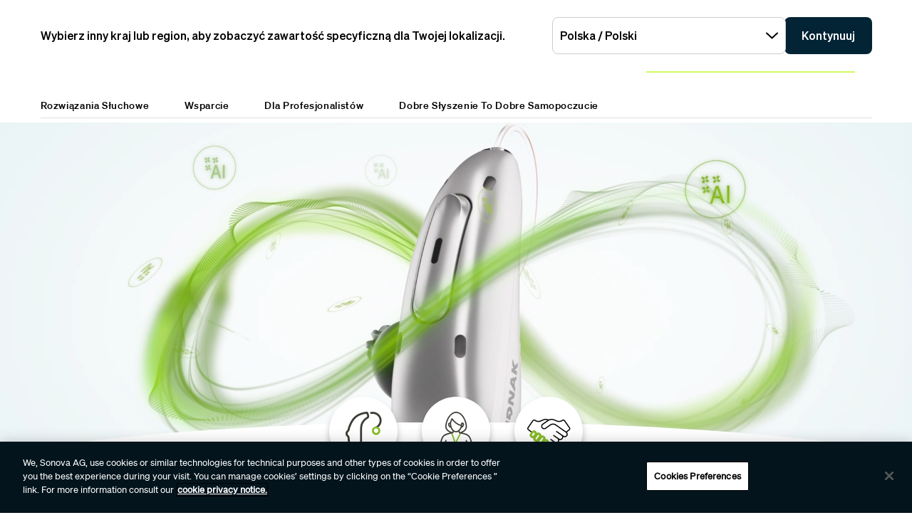

--- FILE ---
content_type: text/html;charset=utf-8
request_url: https://www.phonak.com/pl-pl
body_size: 25424
content:

<!DOCTYPE HTML>



<html lang="pl-PL" dir="ltr">
    <head>
    

    <meta charset="UTF-8"/>
    <title>Wyszukaj najlepsze rozwiązanie wspomagające słyszenie | Phonak</title>
    
    <meta name="description" content="Odkryj Phonak Infinio Ultra: aparaty słuchowe stworzone w oparciu o sztuczną inteligencją, zapewniające wyraźną mowę, łączność Bluetooth i długi czas działania."/>
    <meta name="template" content="home"/>
    <meta name="viewport" content="width=device-width, initial-scale=1"/>
    

    

    

    <meta property="og:site_name" content="Phonak"/>
    <meta property="og:type" content="website"/>
    <meta property="og:title" content="Wyszukaj najlepsze rozwiązanie wspomagające słyszenie | Phonak"/>
    <meta property="og:description" content="Odkryj Phonak Infinio Ultra: aparaty słuchowe stworzone w oparciu o sztuczną inteligencją, zapewniające wyraźną mowę, łączność Bluetooth i długi czas działania."/>
    <meta property="og:url" content="https://www.phonak.com/pl-pl"/>
    <meta class="elastic" property="og:path" name="search_path" content="/content/phonak/pl/pl"/>
    
    
    <meta name="twitter:site" content="Phonak"/>

    <meta name="twitter:card" content="summary"/>
    <meta name="twitter:title" content="Wyszukaj najlepsze rozwiązanie wspomagające słyszenie | Phonak"/>
    <meta name="twitter:description" content="Odkryj Phonak Infinio Ultra: aparaty słuchowe stworzone w oparciu o sztuczną inteligencją, zapewniające wyraźną mowę, łączność Bluetooth i długi czas działania."/>

    
    
<meta name="content-page-ref" content="Yb_rukQrtgTvDRounM1QLMBRLdYN4BLULS9w6BNbjBGhWwaa0WTdNbNYxziF-WWR"/>
<script defer="defer" type="text/javascript" src="/.rum/@adobe/helix-rum-js@%5E2/dist/rum-standalone.js"></script>
<link rel="canonical" href="https://www.phonak.com/pl-pl"/>


    

    <link rel="preload" href="/etc.clientlibs/sonova/clientlibs/generated/sonovacore-site-clientlib-phonak/resources/fonts/Teodor-Bold.woff2" as="font" type="font/woff2" crossorigin/>

    <link rel="preload" href="/etc.clientlibs/sonova/clientlibs/generated/sonovacore-site-clientlib-phonak/resources/fonts/soehne-buch.woff2" as="font" type="font/woff2" crossorigin/>

    <link rel="preload" href="/etc.clientlibs/sonova/clientlibs/generated/sonovacore-site-clientlib-phonak/resources/fonts/Teodor-Thin.woff2" as="font" type="font/woff2" crossorigin/>

    <link rel="preload" href="/etc.clientlibs/sonova/clientlibs/generated/sonovacore-site-clientlib-phonak/resources/fonts/soehne-leicht.woff2" as="font" type="font/woff2" crossorigin/>

    <link rel="preload" href="/etc.clientlibs/sonova/clientlibs/generated/sonovacore-site-clientlib-phonak/resources/fonts/Teodor-SemiBold.woff2" as="font" type="font/woff2" crossorigin/>

    <link rel="preload" href="/etc.clientlibs/sonova/clientlibs/generated/sonovacore-site-clientlib-phonak/resources/fonts/soehne-halbfett.woff2" as="font" type="font/woff2" crossorigin/>

    <link rel="preload" href="/etc.clientlibs/sonova/clientlibs/generated/sonovacore-site-clientlib-phonak/resources/fonts/Teodor-Regular.woff2" as="font" type="font/woff2" crossorigin/>

    <link rel="preload" href="/etc.clientlibs/sonova/clientlibs/generated/sonovacore-site-clientlib-phonak/resources/fonts/Teodor-Light.woff2" as="font" type="font/woff2" crossorigin/>

    <link rel="preload" href="/etc.clientlibs/sonova/clientlibs/generated/sonovacore-site-clientlib-phonak/resources/fonts/soehne-extraleicht.woff2" as="font" type="font/woff2" crossorigin/>

    <link rel="preload" href="/etc.clientlibs/sonova/clientlibs/generated/sonovacore-site-clientlib-phonak/resources/fonts/soehne.woff2" as="font" type="font/woff2" crossorigin/>

    <link rel="preload" href="/etc.clientlibs/sonova/clientlibs/generated/sonovacore-site-clientlib-phonak/resources/fonts/Teodor-Medium.woff2" as="font" type="font/woff2" crossorigin/>

    <link rel="preload" href="/etc.clientlibs/sonova/clientlibs/generated/sonovacore-site-clientlib-phonak/resources/fonts/Teodor-ExtraBold.woff2" as="font" type="font/woff2" crossorigin/>

    <link rel="preload" href="/etc.clientlibs/sonova/clientlibs/generated/sonovacore-site-clientlib-phonak/resources/fonts/Teodor-Heavy.woff2" as="font" type="font/woff2" crossorigin/>

    <link rel="preload" href="/etc.clientlibs/sonova/clientlibs/generated/sonovacore-site-clientlib-phonak/resources/fonts/soehne-kraftig.woff2" as="font" type="font/woff2" crossorigin/>



    <link rel="preload" as="style" onload="this.onload=null;this.rel='stylesheet'" href="/etc.clientlibs/phonak/clientlibs/clientlib-base.lc-a8affc578615fe36010d55d25ed3a6a8-lc.min.css">





    
  
  

  

  
  <!-- includes non critical CSS deferred -->
  
    <link rel="preload" as="style" onload="this.onload=null;this.rel='stylesheet'" href="/etc.clientlibs/phonak/clientlibs/generated/clientlib-site.lc-815783aacde83b2494302eff0181440f-lc.min.css">

  

  

  
    
    
    <!-- includes critical CSS inline -->
    <style type="text/css">
      body,html{color:#201f1c;font-family:Soehne Book,Helvetica,Arial,sans-serif;line-height:1.5;margin:0;scrollbar-gutter:stable}body{--scrollbarWidth:17px;--viewportWidth:calc(100vw - var(--scrollbarWidth));padding-top:var(--paddingTop,84px)}body.is-fixed{overflow:hidden}body:has(.cmp-headerv2--has-alert){padding-top:var(--paddingTop,114.391px)}@media(min-width:1280px){body{padding-top:var(--paddingTop,193px)}body:has(.cmp-headerv2--has-alert){padding-top:var(--paddingTop,226.594px)}}.content-centered,body>.body-wrapper>.container{margin:0 auto;max-width:588px;padding:0 24px}@media(min-width:768px){.content-centered,body>.body-wrapper>.container{max-width:1042px;padding:0 56px}}@media(min-width:1280px){.content-centered,body>.body-wrapper>.container{max-width:1279px}}@media(min-width:1440px){.content-centered,body>.body-wrapper>.container{max-width:111pc;padding:0 88px}}a{color:#000}button,input,optgroup,select,textarea{font:inherit}select option{background:#022435;color:#fff}h1:focus,h1:focus-visible{outline:none}*{-webkit-box-sizing:border-box;box-sizing:border-box}.fullwidth{left:50%;margin-left:calc(var(--viewportWidth)*-0.5);position:relative;width:var(--viewportWidth)}@media screen and (max-width:1279px){.mobile-hidden{display:none!important;visibility:hidden!important}}@media(min-width:1280px){.desktop-hidden{display:none!important;visibility:hidden!important}}.body-wrapper{overflow:hidden}.wow{visibility:hidden}@media screen and (orientation:portrait)and (min-height:450px){.portrait-hidden{display:none!important;visibility:hidden!important}}@media screen and (orientation:landscape)and (max-height:450px){.landscape-hidden{display:none!important;visibility:hidden!important}}@-webkit-keyframes expandFromBottomRight{0%{opacity:0;-webkit-transform:scale(0);transform:scale(0)}to{opacity:1;-webkit-transform:scale(1);transform:scale(1)}}@keyframes expandFromBottomRight{0%{opacity:0;-webkit-transform:scale(0);transform:scale(0)}to{opacity:1;-webkit-transform:scale(1);transform:scale(1)}}@-webkit-keyframes shrinkToBottomRight{0%{opacity:1;-webkit-transform:scale(1);transform:scale(1)}to{opacity:0;-webkit-transform:scale(0);transform:scale(0)}}@keyframes shrinkToBottomRight{0%{opacity:1;-webkit-transform:scale(1);transform:scale(1)}to{opacity:0;-webkit-transform:scale(0);transform:scale(0)}}.cmp-inpagenavigation{background-color:#03141d;color:#fff;margin-bottom:40px;position:relative;z-index:10}.cmp-inpagenavigation.sva-utils-margin-top--6px{margin-top:6px}@media(min-width:768px){.cmp-inpagenavigation.sva-utils-margin-top--6px{margin-top:6px}}@media(min-width:1280px){.cmp-inpagenavigation.sva-utils-margin-top--6px{margin-top:6px}}.cmp-inpagenavigation.sva-utils-margin-top--8px{margin-top:6px}@media(min-width:768px){.cmp-inpagenavigation.sva-utils-margin-top--8px{margin-top:8px}}@media(min-width:1280px){.cmp-inpagenavigation.sva-utils-margin-top--8px{margin-top:8px}}.cmp-inpagenavigation.sva-utils-margin-top--10px{margin-top:6px}@media(min-width:768px){.cmp-inpagenavigation.sva-utils-margin-top--10px{margin-top:8px}}@media(min-width:1280px){.cmp-inpagenavigation.sva-utils-margin-top--10px{margin-top:10px}}.cmp-inpagenavigation.sva-utils-margin-bottom--6px{margin-bottom:46px}@media(min-width:768px){.cmp-inpagenavigation.sva-utils-margin-bottom--6px{margin-bottom:46px}}@media(min-width:1280px){.cmp-inpagenavigation.sva-utils-margin-bottom--6px{margin-bottom:46px}}.cmp-inpagenavigation.sva-utils-margin-bottom--8px{margin-bottom:46px}@media(min-width:768px){.cmp-inpagenavigation.sva-utils-margin-bottom--8px{margin-bottom:3pc}}@media(min-width:1280px){.cmp-inpagenavigation.sva-utils-margin-bottom--8px{margin-bottom:3pc}}.cmp-inpagenavigation.sva-utils-margin-bottom--10px{margin-bottom:46px}@media(min-width:768px){.cmp-inpagenavigation.sva-utils-margin-bottom--10px{margin-bottom:3pc}}@media(min-width:1280px){.cmp-inpagenavigation.sva-utils-margin-bottom--10px{margin-bottom:50px}.cmp-inpagenavigation{padding:20px 0}}.cmp-inpagenavigation .aem-GridColumn>.cmp-inpagenavigation__group>.cmp-inpagenavigation__item{margin:0 auto;max-width:588px;padding:0 24px}@media(min-width:768px){.cmp-inpagenavigation .aem-GridColumn>.cmp-inpagenavigation__group>.cmp-inpagenavigation__item{max-width:1042px;padding:0 56px}}@media(min-width:1280px){.cmp-inpagenavigation .aem-GridColumn>.cmp-inpagenavigation__group>.cmp-inpagenavigation__item{max-width:1279px}}@media(min-width:1440px){.cmp-inpagenavigation .aem-GridColumn>.cmp-inpagenavigation__group>.cmp-inpagenavigation__item{max-width:111pc;padding:0 88px}}.cmp-inpagenavigation__group{background:#03141d;left:0;list-style:none;margin:0;max-height:0;overflow:hidden;padding:0;position:absolute;top:14px;-webkit-transition:max-height .25s linear;transition:max-height .25s linear;width:100%;z-index:2}.cmp-inpagenavigation--active .cmp-inpagenavigation__group{max-height:500px}@media(min-width:1280px){.cmp-inpagenavigation__group{display:inline-block;max-height:none;padding:0;position:static;top:auto;vertical-align:middle;width:auto}}.cmp-inpagenavigation__group .cmp-inpagenavigation__group{max-height:none;position:static;top:auto}@media(min-width:1280px){.cmp-inpagenavigation__group .cmp-inpagenavigation__group{margin-left:40px}.cmp-inpagenavigation__group .cmp-inpagenavigation__group .cmp-inpagenavigation__item{display:inline-block}}.cmp-inpagenavigation__title-toggle{-webkit-box-pack:justify;-ms-flex-pack:justify;-webkit-box-align:center;-ms-flex-align:center;align-items:center;-webkit-appearance:none;-moz-appearance:none;appearance:none;background:none;border:0;display:-webkit-box;display:-ms-flexbox;display:flex;font-size:.875rem;justify-content:space-between;margin:0;padding:18px 0;text-align:left;width:100%}.cmp-inpagenavigation--active .cmp-inpagenavigation__title-toggle .cmp-inpagenavigation__title-toggle-icon{-webkit-transform:rotate(180deg);transform:rotate(180deg)}@media(min-width:1280px){.cmp-inpagenavigation__title-toggle{display:none}}.cmp-inpagenavigation__title-toggle-text{color:#fff;line-height:1.3}.cmp-inpagenavigation__title-toggle-title{display:none;font-family:Soehne Semi Bold,Helvetica,Arial,sans-serif;margin-right:1pc}@media(min-width:768px){.cmp-inpagenavigation__title-toggle-title{display:inline}}.cmp-inpagenavigation__title-toggle-icon{background-color:#fff;display:block;height:13px;-webkit-transition:-webkit-transform .1s linear;transition:-webkit-transform .1s linear;transition:transform .1s linear;transition:transform .1s linear,-webkit-transform .1s linear;width:22px;z-index:999}.cmp-inpagenavigation__title{display:none;font-family:Soehne Semi Bold,Helvetica,Arial,sans-serif;font-size:.875rem;font-weight:700;margin:0;padding:0}@media(min-width:1280px){.cmp-inpagenavigation__title{display:inline-block;font-size:1rem;margin-right:4pc;vertical-align:middle}}.cmp-inpagenavigation__item{display:block}@media(min-width:1280px){.cmp-inpagenavigation__item{-webkit-box-pack:start;-ms-flex-pack:start;-webkit-box-align:center;-ms-flex-align:center;align-items:center;display:-webkit-box;display:-ms-flexbox;display:flex;justify-content:flex-start;margin-right:2pc}.cmp-inpagenavigation__item:last-child{margin-bottom:0;margin-right:0}.cmp-inpagenavigation__item:last-child-link{margin-right:0}}@media(min-width:1280px){.cmp-inpagenavigation__item{margin-right:40px}}.cmp-inpagenavigation__item--active,.cmp-inpagenavigation__item--active>.cmp-inpagenavigation__item-link{border-color:#fff}.cmp-inpagenavigation__item-link{border-bottom:1px solid #03141d;color:#fff;display:inline-block;font-size:.875rem;margin:0 0 10px;padding:2px 0;text-decoration:none}@media(min-width:1280px){.cmp-inpagenavigation__item-link{display:inline;font-size:1rem;margin:0 24px;padding:0}}.cmp-inpagenavigation__item-link:hover{border-color:#fff;text-decoration:none}

    </style>
  

  <script type="text/javascript">
    
  </script>
  
    <script async src="/etc.clientlibs/core/wcm/components/commons/datalayer/v1/clientlibs/core.wcm.components.commons.datalayer.v1.lc-70264651675213ed7f7cc5a02a00f621-lc.min.js"></script>



    
    <link rel="icon" sizes="192x192" href="/etc.clientlibs/phonak/clientlibs/generated/clientlib-site/resources/icon-192x192.png"/>
    <link rel="apple-touch-icon" sizes="180x180" href="/etc.clientlibs/phonak/clientlibs/generated/clientlib-site/resources/apple-touch-icon-180x180.png"/>
    <link rel="apple-touch-icon" sizes="167x167" href="/etc.clientlibs/phonak/clientlibs/generated/clientlib-site/resources/apple-touch-icon-167x167.png"/>
    <link rel="apple-touch-icon" sizes="152x152" href="/etc.clientlibs/phonak/clientlibs/generated/clientlib-site/resources/apple-touch-icon-152x152.png"/>
    <link rel="apple-touch-icon" sizes="120x120" href="/etc.clientlibs/phonak/clientlibs/generated/clientlib-site/resources/apple-touch-icon-120x120.png"/>
    <meta name="msapplication-square310x310logo" content="/etc.clientlibs/phonak/clientlibs/generated/clientlib-site/resources/icon-310x310.png"/>
    <meta name="msapplication-wide310x150logo" content="/etc.clientlibs/phonak/clientlibs/generated/clientlib-site/resources/icon-310x150.png"/>
    <meta name="msapplication-square150x150logo" content="/etc.clientlibs/phonak/clientlibs/generated/clientlib-site/resources/icon-150x150.png"/>
    <meta name="msapplication-square70x70logo" content="/etc.clientlibs/phonak/clientlibs/generated/clientlib-site/resources/icon-70x70.png"/>

    

    <script>
      window.googleDataLayer = window.googleDataLayer || [];
      var pageData = JSON.parse("{\x22page\u002D8fa26e4365\x22:{\x22@type\x22:\x22phonak\/components\/page\x22,\x22sonovaBrand\x22:\x22Phonak\x22,\x22sonovaRegion\x22:\x22pl\x22,\x22sonovaLanguage\x22:\x22pl\x22,\x22pageName\x22:\x22pl\u002Dpl\x22,\x22pageType\x22:\x22aem\u002Dhtml\x22,\x22pageTitle\x22:\x22Wyszukaj najlepsze rozwiązanie wspomagające słyszenie | Phonak\x22,\x22authenticationState\x22:\x22false\x22,\x22xdm:language\x22:\x22pl\u002DPL\x22,\x22repo:path\x22:\x22\/content\/phonak\/pl\/pl.html\x22,\x22xdm:tags\x22:[],\x22xdm:template\x22:\x22\/conf\/phonak\/settings\/wcm\/templates\/home\x22,\x22dc:description\x22:\x22Odkryj Phonak Infinio Ultra: aparaty słuchowe stworzone w oparciu o sztuczną inteligencją, zapewniające wyraźną mowę, łączność Bluetooth i długi czas działania.\x22,\x22dc:title\x22:\x22Wyszukaj najlepsze rozwiązanie wspomagające słyszenie | Phonak\x22,\x22repo:modifyDate\x22:\x222026\u002D01\u002D28T08:29:21Z\x22}}");
      var pageId = "page\u002D8fa26e4365";
      if (pageId != "") {
        pageData = pageData[pageId];
      }
      pageData['event'] = 'googleDLReady';
      googleDataLayer.push(pageData);
    </script>
    
    <!-- OneTrust Cookies Consent Notice start for phonak.com -->
<script type="text/javascript" src="https://cdn.cookielaw.org/consent/a3cad216-8692-4702-a85d-06e5c30c35cc/OtAutoBlock.js"></script>
<script src="https://cdn.cookielaw.org/consent/a3cad216-8692-4702-a85d-06e5c30c35cc/otSDKStub.js" data-document-language="true" type="text/javascript" charset="UTF-8" data-domain-script="a3cad216-8692-4702-a85d-06e5c30c35cc" data-dlayer-name="googleDataLayer"></script>
<script type="text/javascript">
function OptanonWrapper() { }
</script>
<!-- OneTrust Cookies Consent Notice end for phonak.com -->

<!-- Initialize Adobe Launch (In the Head) -->
<script src="https://assets.adobedtm.com/538ed2f54f4c/29ab3ec31eb7/launch-80c4703b496a.min.js" async></script>
<!-- End Adobe Launch -->

<style>body {opacity: 100 !important;}</style>
    
    <meta class="elastic" name="search_group" content="pages">
<style>body {opacity: 100 !important;}</style>
<style>.cmp-emersya3d iframe {height: unset; aspect-ratio: 1.0;}</style>
        
        
        
        
    <script type="application/ld+json">
        {
  "@context": "https://schema.org",
  "@type": "Corporation",
  "name": "Sonova",
  "url": "https://www.phonak.com",
  "logo": "https://www.phonak.com/content/dam/phonak/en/badges/phonak-logo.svg",
  "contactPoint": {
    "@type": "ContactPoint",
    "telephone": "+1-800-831-1117",
    "contactType": "customer service",
    "contactOption": "TollFree",
    "areaServed": "US"
  },
  "sameAs": [
    "https://www.facebook.com/PhonakPolska",
    "https://www.instagram.com/phonakpolska/",
    "https://www.linkedin.com/company/30575082/",
    "https://www.youtube.com/phonak"
  ]
}
    </script>

        
    <script type="application/ld+json">
        {
  "@context": "https://schema.org",
  "@type": "WebSite",
  "name": "Phonak",
  "url": "https://www.phonak.com",
  "potentialAction": {
    "@type": "SearchAction",
    "query-input": "https://www.phonak.com/us/en/search.html?q\u003d{search_term_string}",
    "target": "required name\u003dsearch_term_string"
  }
}
    </script>

        

                              <script>!function(e){var n="https://s.go-mpulse.net/boomerang/";if("False"=="True")e.BOOMR_config=e.BOOMR_config||{},e.BOOMR_config.PageParams=e.BOOMR_config.PageParams||{},e.BOOMR_config.PageParams.pci=!0,n="https://s2.go-mpulse.net/boomerang/";if(window.BOOMR_API_key="6585Q-6DZGN-QSNV4-85XGN-MEYLR",function(){function e(){if(!o){var e=document.createElement("script");e.id="boomr-scr-as",e.src=window.BOOMR.url,e.async=!0,i.parentNode.appendChild(e),o=!0}}function t(e){o=!0;var n,t,a,r,d=document,O=window;if(window.BOOMR.snippetMethod=e?"if":"i",t=function(e,n){var t=d.createElement("script");t.id=n||"boomr-if-as",t.src=window.BOOMR.url,BOOMR_lstart=(new Date).getTime(),e=e||d.body,e.appendChild(t)},!window.addEventListener&&window.attachEvent&&navigator.userAgent.match(/MSIE [67]\./))return window.BOOMR.snippetMethod="s",void t(i.parentNode,"boomr-async");a=document.createElement("IFRAME"),a.src="about:blank",a.title="",a.role="presentation",a.loading="eager",r=(a.frameElement||a).style,r.width=0,r.height=0,r.border=0,r.display="none",i.parentNode.appendChild(a);try{O=a.contentWindow,d=O.document.open()}catch(_){n=document.domain,a.src="javascript:var d=document.open();d.domain='"+n+"';void(0);",O=a.contentWindow,d=O.document.open()}if(n)d._boomrl=function(){this.domain=n,t()},d.write("<bo"+"dy onload='document._boomrl();'>");else if(O._boomrl=function(){t()},O.addEventListener)O.addEventListener("load",O._boomrl,!1);else if(O.attachEvent)O.attachEvent("onload",O._boomrl);d.close()}function a(e){window.BOOMR_onload=e&&e.timeStamp||(new Date).getTime()}if(!window.BOOMR||!window.BOOMR.version&&!window.BOOMR.snippetExecuted){window.BOOMR=window.BOOMR||{},window.BOOMR.snippetStart=(new Date).getTime(),window.BOOMR.snippetExecuted=!0,window.BOOMR.snippetVersion=12,window.BOOMR.url=n+"6585Q-6DZGN-QSNV4-85XGN-MEYLR";var i=document.currentScript||document.getElementsByTagName("script")[0],o=!1,r=document.createElement("link");if(r.relList&&"function"==typeof r.relList.supports&&r.relList.supports("preload")&&"as"in r)window.BOOMR.snippetMethod="p",r.href=window.BOOMR.url,r.rel="preload",r.as="script",r.addEventListener("load",e),r.addEventListener("error",function(){t(!0)}),setTimeout(function(){if(!o)t(!0)},3e3),BOOMR_lstart=(new Date).getTime(),i.parentNode.appendChild(r);else t(!1);if(window.addEventListener)window.addEventListener("load",a,!1);else if(window.attachEvent)window.attachEvent("onload",a)}}(),"".length>0)if(e&&"performance"in e&&e.performance&&"function"==typeof e.performance.setResourceTimingBufferSize)e.performance.setResourceTimingBufferSize();!function(){if(BOOMR=e.BOOMR||{},BOOMR.plugins=BOOMR.plugins||{},!BOOMR.plugins.AK){var n=""=="true"?1:0,t="",a="amh64aqxyydag2l5zlfa-f-ccf804a24-clientnsv4-s.akamaihd.net",i="false"=="true"?2:1,o={"ak.v":"39","ak.cp":"1396878","ak.ai":parseInt("778005",10),"ak.ol":"0","ak.cr":8,"ak.ipv":4,"ak.proto":"h2","ak.rid":"6ac37ff4","ak.r":37607,"ak.a2":n,"ak.m":"a","ak.n":"essl","ak.bpcip":"3.15.238.0","ak.cport":38858,"ak.gh":"23.198.5.54","ak.quicv":"","ak.tlsv":"tls1.3","ak.0rtt":"","ak.0rtt.ed":"","ak.csrc":"-","ak.acc":"","ak.t":"1769851594","ak.ak":"hOBiQwZUYzCg5VSAfCLimQ==GCJCx77AEXj65FlQE9RFDh79pNmSfqLxVurobeE7Sc7ySS9dHjRgC9a+FTooFYE5KdT96yTxQ9+UAonh0x066RMz7nLfMfOzpbIHptPK7p6zWBirRIxVxFaj64WzmoWHEt0xAaIrQ/gzmNxkLyFV0BLt4fw1H+2glM/j2TR0aujMJsUIi0bK0b1pseqS/E5Pk8lXcjb3pzimlmbSidRf+tdtz8IjnJk4Ko2x9hkUa+DZrsbwI/+A4AYetXrZaipkzB59MU+PmBGvDjZhIp9vb8PB4bjAJJuRyHiJEluim/xADutRJ+UDnEOGrxUg87+1UaJN5+djwf7qW9sABdeNFbD+zPE2UXw28041WsjlNM5BzrJVpNlkEcimdK9K2JO1Okv8FsN67Bmb98JIAIfPNVOohHjxpYlGF7frgS1tlF8=","ak.pv":"280","ak.dpoabenc":"","ak.tf":i};if(""!==t)o["ak.ruds"]=t;var r={i:!1,av:function(n){var t="http.initiator";if(n&&(!n[t]||"spa_hard"===n[t]))o["ak.feo"]=void 0!==e.aFeoApplied?1:0,BOOMR.addVar(o)},rv:function(){var e=["ak.bpcip","ak.cport","ak.cr","ak.csrc","ak.gh","ak.ipv","ak.m","ak.n","ak.ol","ak.proto","ak.quicv","ak.tlsv","ak.0rtt","ak.0rtt.ed","ak.r","ak.acc","ak.t","ak.tf"];BOOMR.removeVar(e)}};BOOMR.plugins.AK={akVars:o,akDNSPreFetchDomain:a,init:function(){if(!r.i){var e=BOOMR.subscribe;e("before_beacon",r.av,null,null),e("onbeacon",r.rv,null,null),r.i=!0}return this},is_complete:function(){return!0}}}}()}(window);</script></head>
    <body class="page basicpage" id="page-8fa26e4365" data-cmp-data-layer-enabled data-brand="phonak">
        <script>
                window.adobeDataLayer = window.adobeDataLayer || [];
                adobeDataLayer.push({
                    page: JSON.parse("{\x22page\u002D8fa26e4365\x22:{\x22@type\x22:\x22phonak\/components\/page\x22,\x22sonovaBrand\x22:\x22Phonak\x22,\x22sonovaRegion\x22:\x22pl\x22,\x22sonovaLanguage\x22:\x22pl\x22,\x22pageName\x22:\x22pl\u002Dpl\x22,\x22pageType\x22:\x22aem\u002Dhtml\x22,\x22pageTitle\x22:\x22Wyszukaj najlepsze rozwiązanie wspomagające słyszenie | Phonak\x22,\x22authenticationState\x22:\x22false\x22,\x22xdm:language\x22:\x22pl\u002DPL\x22,\x22repo:path\x22:\x22\/content\/phonak\/pl\/pl.html\x22,\x22xdm:tags\x22:[],\x22xdm:template\x22:\x22\/conf\/phonak\/settings\/wcm\/templates\/home\x22,\x22dc:description\x22:\x22Odkryj Phonak Infinio Ultra: aparaty słuchowe stworzone w oparciu o sztuczną inteligencją, zapewniające wyraźną mowę, łączność Bluetooth i długi czas działania.\x22,\x22dc:title\x22:\x22Wyszukaj najlepsze rozwiązanie wspomagające słyszenie | Phonak\x22,\x22repo:modifyDate\x22:\x222026\u002D01\u002D28T08:29:21Z\x22}}"),
                    event:'cmp:show',
                    eventInfo: {
                        path: 'page.page\u002D8fa26e4365'
                    }
                });
        </script>
        
        
        
        <!-- Google Tag Manager -->
<script>(function(w,d,s,l,i){w[l]=w[l]||[];w[l].push({'gtm.start':
new Date().getTime(),event:'gtm.js'});var f=d.getElementsByTagName(s)[0],
j=d.createElement(s),dl=l!='dataLayer'?'&l='+l:'';j.setAttributeNode(d.createAttribute('data-ot-ignore'));j.async=true;j.src=
'https://www.googletagmanager.com/gtm.js?id='+i+dl;f.parentNode.insertBefore(j,f);
})(window,document,'script','googleDataLayer','GTM-5FXJD7B');</script>
<!-- End Google Tag Manager -->
        
        
            <div class="cmp-page__skiptomaincontent">
  
    <a class="cmp-page__skiptomaincontent-link" style="
         position: fixed;
         top: 0;
         left: 0;
         opacity: 0;
         margin: -1px;
         padding: 0;
         transition: opacity 0.3s ease-in-out, visibility 0.3s ease-in-out;
         z-index: 300;" data-skip-to-main-selector="main-content" href="#main-content">Skip to main content</a>
  
</div>

    
<link rel="stylesheet" href="/etc.clientlibs/sonova/clientlibs/clientlib-skiptomaincontent.lc-3d29f2bf980df08420dee1a0fef37377-lc.min.css" type="text/css">
<script src="/etc.clientlibs/sonova/clientlibs/clientlib-skiptomaincontent.lc-3002c9dd6c0955979432eaf00bd40b5d-lc.min.js"></script>




            <main class="body-wrapper">
                
<div class="root container responsivegrid">
    <div>
        
            
    <div id="container-9d7e49c6fd" class="cmp-container">
        


<div class="aem-Grid aem-Grid--12 aem-Grid--default--12 ">
    
    <div class="experiencefragment aem-GridColumn aem-GridColumn--default--12">
<div id="experiencefragment-193f168294" class="cmp-experiencefragment cmp-experiencefragment--header">

    <div>
        
            
            
    
    <div id="container-89ef3caad4" class="cmp-container">
        
        <div class="headerv2">
<header class="cmp-headerv2  ">
    <div class="cmp-headerv2__alerts-container">
        <div>


<div class="cmp-country-selector" data-global-page-text="Strona globalna" data-global-page-link="/pl-pl/globalne-lokalizacje" data-global-page-target="_blank" data-country-selector-reference="/content/experience-fragments/phonak/pl/pl/site/header/master/jcr:content/root/headerv2_copy/countryselector" data-brand-name="phonak" data-is-excluded-from-dismissal="false" data-page-path="/content/phonak/pl/pl">
    <h5 class="cmp-country-selector__description">
        Wybierz inny kraj lub region, aby zobaczyć zawartość specyficzną dla Twojej lokalizacji.
    </h5>
    <div class="cmp-country-selector__content">
        
        <div class="cmp-country-selector__dropdown">
            <button id="dropdownButton" class="dropdown-button cmp-country-selector__dropdown-button" aria-controls="dropdownList" aria-label="Wybierz żądaną listę rozwijaną">
                <span class="cmp-country-selector__dropdown-text"></span>
                <span class="icon icon-chevron-down"></span>
            </button>
            <ul id="dropdownList" class="dropdown-list cmp-country-selector__dropdown-list" role="list" tabindex="-1" aria-expanded="false">
            </ul>
        </div>
        
        <button class="cmp-country-selector__button">
            Kontynuuj
        </button>
    </div>
    
    <button class="cmp-country-selector__close-btn" aria-label="Zamknij baner wyboru kraju">
        <span class="icon-close icon" role="presentation"></span>
    </button>
</div>

</div>
        <div>


    

</div>
    </div>
    <div class="cmp-headerv2__container content-centered relative">
        <div class="cmp-headerv2__top">
            <div class="aem-Grid aem-Grid--12 aem-Grid--default--12">
                <div class="cmp-headerv2__top-mobile-wrapper aem-GridColumn aem-GridColumn--default--6 aem-GridColumn--medium--12 aem-GridColumn--small--12">
                    <div class="cmp-headerv2-logo__wrapper">
                        
                        
                        
                        
    <div class="cmp-image">
        <a class="cmp-image__link" href="https://www.phonak.com/pl-pl" data-cmp-clickable id="header-logo-headerv2-71510f3456" data-cmp-data-layer="{&#34;header-logo-headerv2-71510f3456&#34;:{&#34;@type&#34;:&#34;phonak/components/headerv2&#34;,&#34;linkCategory&#34;:&#34;logo&#34;,&#34;linkSubCategory&#34;:&#34;logo&#34;,&#34;dc:title&#34;:&#34;Phonak logo&#34;,&#34;xdm:linkURL&#34;:&#34;https://www.phonak.com/pl-pl&#34;}}">
            <img src="/content/dam/phonak/en/badges/phonak-logo.svg" loading="lazy" class="cmp-image__image" itemprop="contentUrl" alt="Phonak logo"/>
        </a>
    </div>
    
    


                    </div>
                    <div class="cmp-headerv2__mobile-btns desktop-hide">
                        
                        <div class="cmp-headerv2-search__wrapper">
                            <button class="cmp-headerv2-search__button" id="header-search-headerv2-ebca05e22c" data-cmp-clickable data-cmp-data-layer="{&#34;header-search-headerv2-ebca05e22c&#34;:{&#34;@type&#34;:&#34;phonak/components/headerv2&#34;,&#34;linkCategory&#34;:&#34;utility&#34;,&#34;linkSubCategory&#34;:&#34;utility&#34;,&#34;dc:title&#34;:&#34;Search&#34;,&#34;xdm:linkURL&#34;:&#34;&#34;}}" aria-label="Search">
                                <span class="icon-search"></span>
                            </button>
                        </div>
                        <div class="cmp-headerv2-hamburger__mobile">
                            <button class="cmp-headerv2-hamburger__mobile-closed" id="header-open-headerv2-ebca05e22c" data-cmp-clickable data-cmp-data-layer="{&#34;header-open-headerv2-ebca05e22c&#34;:{&#34;@type&#34;:&#34;phonak/components/headerv2&#34;,&#34;linkCategory&#34;:&#34;utility&#34;,&#34;linkSubCategory&#34;:&#34;utility&#34;,&#34;dc:title&#34;:&#34;Open Menu&#34;,&#34;xdm:linkURL&#34;:&#34;&#34;}}" aria-label="Open Menu">
                                <span class="icon-menu"></span>
                            </button>
                            <button class="cmp-headerv2-hamburger__mobile-open" id="header-close-headerv2-ebca05e22c" data-cmp-clickable data-cmp-data-layer="{&#34;header-close-headerv2-ebca05e22c&#34;:{&#34;@type&#34;:&#34;phonak/components/headerv2&#34;,&#34;linkCategory&#34;:&#34;utility&#34;,&#34;linkSubCategory&#34;:&#34;utility&#34;,&#34;dc:title&#34;:&#34;Close&#34;,&#34;xdm:linkURL&#34;:&#34;&#34;}}" aria-label="Close">
                                <span class="icon-close"></span>
                                Close
                            </button>
                        </div>
                    </div>
                </div>
                <div class="aem-GridColumn aem-GridColumn--default--6 aem-GridColumn--medium--12 aem-GridColumn--small--12">
                    <div class="cmp-headerv2__top-links-wrapper">
                        
                        
                        
                        
                            
                                <div class="cmp-headerv2__signIn cmp-headerv2__top-link">
                                    <a class="cmp-headerv2__signIn-option" data-cmp-clickable data-cmp-data-layer="{&#34;header-sign-in-headerv2-ebca05e22c&#34;:{&#34;@type&#34;:&#34;phonak/components/headerv2&#34;,&#34;linkCategory&#34;:&#34;utility&#34;,&#34;linkSubCategory&#34;:&#34;utility&#34;,&#34;dc:title&#34;:&#34;Zaloguj się&#34;,&#34;xdm:linkURL&#34;:&#34;/content/phonak/pl/pl/sign-in.html&#34;}}" href="/pl-pl/zaloguj-sie" id="header-sign-in-headerv2-ebca05e22c" target="_self">
                                        <span class="icon-profile"></span>
                                        <span class="cmp-headerv2__signIn-text" id="header-sign-in-headerv2-ebca05e22c-text">
                Zaloguj się
                </span>
                                    </a>
                                    
                                    
                                </div>
                            
                        
                        <div class="cmp-headerv2-cta__wrapper cmp-headerv2__top-link">
                            <div>
    <a class="cmp-button" href="/pl-pl/znajdz-protetyka" target="_self" id="header-ctaLink-headerv2-71510f3456" data-cmp-clickable data-cmp-data-layer="{&#34;header-ctaLink-headerv2-71510f3456&#34;:{&#34;@type&#34;:&#34;phonak/components/headerv2&#34;,&#34;linkCategory&#34;:&#34;cta&#34;,&#34;linkSubCategory&#34;:&#34;cta&#34;,&#34;dc:title&#34;:&#34;Znajdź gabinet protetyki słuchu&#34;,&#34;xdm:linkURL&#34;:&#34;/content/phonak/pl/pl/find-a-provider.html&#34;}}">
        <span class="cmp-button__text">Znajdź gabinet protetyki słuchu</span>
    </a>
</div>
                        </div>
                        <button class="cmp-headerv2-search__button cmp-headerv2__top-link mobile-hide" data-cmp-clickable data-cmp-data-layer="{&#34;header-search-headerv2-ebca05e22c&#34;:{&#34;@type&#34;:&#34;phonak/components/headerv2&#34;,&#34;linkCategory&#34;:&#34;utility&#34;,&#34;linkSubCategory&#34;:&#34;utility&#34;,&#34;dc:title&#34;:&#34;Search&#34;,&#34;xdm:linkURL&#34;:&#34;&#34;}}" aria-label="Search">
                            <span class="icon-search"></span>
                        </button>
                    </div>
                </div>
            </div>
        </div>

        <div class="cmp-headerv2__bottom">
            <div class="aem-Grid aem-Grid--12 aem-Grid--default--12 vertical-center">
                <div class="aem-GridColumn aem-GridColumn--default--8 aem-GridColumn--large--8 aem-GridColumn--medium--12 aem-GridColumn--small--12">

                    
                    <div class="cmp-headerv2-nav__wrapper">
                        <nav aria-label="Main Navigation" class="cmp-headerv2-nav__main-navigation">
                            <ul class="cmp-headerv2-nav__items">
                                <li class="cmp-headerv2-nav__item">
                                    <button id="navlink-0" class="cmp-headerv2-nav__item-link" aria-label="Rozwiązania słuchowe" aria-controls="navlink-panel-0" aria-expanded="false" data-cmp-clickable data-cmp-data-layer="{&#34;header-nav-Rozwiązania-słuchowe-headerv2-71510f3456&#34;:{&#34;@type&#34;:&#34;phonak/components/headerv2&#34;,&#34;linkCategory&#34;:&#34;Rozwiązania słuchowe&#34;,&#34;linkSubCategory&#34;:&#34;Rozwiązania słuchowe&#34;,&#34;dc:title&#34;:&#34;Rozwiązania słuchowe&#34;,&#34;xdm:linkURL&#34;:&#34;#&#34;}}" data-index="0" tabindex="0" type="button">
                                        <span class="cmp-headerv2-nav__item-link__text">
                                            Rozwiązania słuchowe
                                        </span>
                                    </button>
                                    <div class="cmp-headerv2-meganavcontainer-content" id="navlink-panel-0" role="region" aria-labelledby="navlink-0" aria-hidden="true">
                                        <div class="cmp-headerv2-content-scroll">
                                            <div class="cmp-headerv2-content-centered">
                                                
    <div>
        
            
    <div id="container-39bcb10221" class="cmp-container">
        


<div class="aem-Grid aem-Grid--12 aem-Grid--default--12 ">
    
    <div class="meganavcontainerv2 aem-GridColumn aem-GridColumn--default--12">

<div class="cmp-meganavcontainerv2 " data-btn-label-close="Close">
	<div class="cmp-meganavcontainerv2__container">
		<div class="cmp-meganavcontainerv2__btns-wrapper">
			<button type="button" class="btn-close mobile-hide" id="header-close-meganavcontainerv2-2747b4e0ed" data-cmp-clickable data-cmp-data-layer="{&#34;header-close-meganavcontainerv2-2747b4e0ed&#34;:{&#34;@type&#34;:&#34;sonova/components/headerv2&#34;,&#34;linkCategory&#34;:&#34;utility&#34;,&#34;linkSubCategory&#34;:&#34;utility&#34;,&#34;dc:title&#34;:&#34;Close&#34;,&#34;xdm:linkURL&#34;:&#34;&#34;}}" aria-label="Close">
				<span class="icon-close mobile-hide"></span>
			</button>
		</div>
		<div class="cmp-meganavcontainerv2__content">
			<div class="cmp-meganavcontainerv2__link-container">
				<div>
    <div>
        
            
    <div id="container-d6c8468367" class="cmp-container">
        


<div class="aem-Grid aem-Grid--12 aem-Grid--default--12 ">
    
    <div class="meganavitemv2 aem-GridColumn--default--none aem-GridColumn aem-GridColumn--offset--default--0 aem-GridColumn--default--2">


<ul class="cmp-meganavcontainerv2__items-list">
	<li class="cmp-meganavcontainerv2__item">
		<div class="cmp-meganavcontainerv2__item-title">
			Twoja podróż słuchowa zaczyna się tutaj
		</div>
		<ul class="cmp-meganavcontainerv2__sub-list">
			<li class="cmp-meganavcontainerv2__sub-list-item">
				<a href="/pl-pl/znajdz-protetyka" class="cmp-meganavcontainerv2__item-link" id="meganavSubItem-94d601200e" data-cmp-clickable data-cmp-data-layer="{&#34;meganavSubItem-94d601200e&#34;:{&#34;@type&#34;:&#34;phonak/components/headerv2&#34;,&#34;linkCategory&#34;:&#34;Rozwiązania słuchowe&#34;,&#34;linkSubCategory&#34;:&#34;Twoja podróż słuchowa zaczyna się tutaj&#34;,&#34;dc:title&#34;:&#34;Znajdź gabinet protetyki słuchu&#34;,&#34;xdm:linkURL&#34;:&#34;/content/phonak/pl/pl/find-a-provider.html&#34;}}">
					<div>
						<span class="text">
							Znajdź gabinet protetyki słuchu
						</span>
					</div>
				</a>
			</li>
		</ul>
	</li>
</ul></div>
<div class="meganavitemv2 aem-GridColumn--default--none aem-GridColumn aem-GridColumn--offset--default--0 aem-GridColumn--default--2">


<ul class="cmp-meganavcontainerv2__items-list">
	<li class="cmp-meganavcontainerv2__item">
		<div class="cmp-meganavcontainerv2__item-title">
			Aparaty słuchowe
		</div>
		<ul class="cmp-meganavcontainerv2__sub-list">
			<li class="cmp-meganavcontainerv2__sub-list-item">
				<a href="/pl-pl/aparaty-sluchowe/aparaty-sluchowe" class="cmp-meganavcontainerv2__item-link" id="meganavSubItem-38597de96e" data-cmp-clickable data-cmp-data-layer="{&#34;meganavSubItem-38597de96e&#34;:{&#34;@type&#34;:&#34;phonak/components/headerv2&#34;,&#34;linkCategory&#34;:&#34;Rozwiązania słuchowe&#34;,&#34;linkSubCategory&#34;:&#34;Aparaty słuchowe&#34;,&#34;dc:title&#34;:&#34;Przeglądaj wszystkie aparaty słuchowe &#34;,&#34;xdm:linkURL&#34;:&#34;/content/phonak/pl/pl/hearing-devices/hearing-aids.html&#34;}}">
					<div>
						<span class="text">
							Przeglądaj wszystkie aparaty słuchowe 
						</span>
					</div>
				</a>
			</li>
		
			<li class="cmp-meganavcontainerv2__sub-list-item">
				<a href="/pl-pl/aparaty-sluchowe/aparaty-sluchowe/przewodnik" class="cmp-meganavcontainerv2__item-link" id="meganavSubItem-06274d0602" data-cmp-clickable data-cmp-data-layer="{&#34;meganavSubItem-06274d0602&#34;:{&#34;@type&#34;:&#34;phonak/components/headerv2&#34;,&#34;linkCategory&#34;:&#34;Rozwiązania słuchowe&#34;,&#34;linkSubCategory&#34;:&#34;Aparaty słuchowe&#34;,&#34;dc:title&#34;:&#34;Przewodnik po aparatach słuchowych&#34;,&#34;xdm:linkURL&#34;:&#34;/content/phonak/pl/pl/hearing-devices/hearing-aids/guide.html&#34;}}">
					<div>
						<span class="text">
							Przewodnik po aparatach słuchowych
						</span>
					</div>
				</a>
			</li>
		
			<li class="cmp-meganavcontainerv2__sub-list-item">
				<a href="/pl-pl/aparaty-sluchowe/aparaty-sluchowe/audeo-infinio" class="cmp-meganavcontainerv2__item-link" id="meganavSubItem-574947baf3" data-cmp-clickable data-cmp-data-layer="{&#34;meganavSubItem-574947baf3&#34;:{&#34;@type&#34;:&#34;phonak/components/headerv2&#34;,&#34;linkCategory&#34;:&#34;Rozwiązania słuchowe&#34;,&#34;linkSubCategory&#34;:&#34;Aparaty słuchowe&#34;,&#34;dc:title&#34;:&#34;Audéo Infinio (Ultra) R&#34;,&#34;xdm:linkURL&#34;:&#34;/content/phonak/pl/pl/hearing-devices/hearing-aids/audeo-infinio.html&#34;}}">
					<div>
						<span class="text">
							Audéo Infinio (Ultra) R
						</span>
					</div>
				</a>
			</li>
		
			<li class="cmp-meganavcontainerv2__sub-list-item">
				<a href="/pl-pl/aparaty-sluchowe/aparaty-sluchowe/audeo-sphere" class="cmp-meganavcontainerv2__item-link" id="meganavSubItem-29bbec574a" data-cmp-clickable data-cmp-data-layer="{&#34;meganavSubItem-29bbec574a&#34;:{&#34;@type&#34;:&#34;phonak/components/headerv2&#34;,&#34;linkCategory&#34;:&#34;Rozwiązania słuchowe&#34;,&#34;linkSubCategory&#34;:&#34;Aparaty słuchowe&#34;,&#34;dc:title&#34;:&#34;Audéo Infinio (Ultra) Sphere&#34;,&#34;xdm:linkURL&#34;:&#34;/content/phonak/pl/pl/hearing-devices/hearing-aids/audeo-sphere.html&#34;}}">
					<div>
						<span class="text">
							Audéo Infinio (Ultra) Sphere
						</span>
					</div>
				</a>
			</li>
		
			<li class="cmp-meganavcontainerv2__sub-list-item">
				<a href="/pl-pl/aparaty-sluchowe/aparaty-sluchowe/virto-infinio" class="cmp-meganavcontainerv2__item-link" id="meganavSubItem-bb74c27180" data-cmp-clickable data-cmp-data-layer="{&#34;meganavSubItem-bb74c27180&#34;:{&#34;@type&#34;:&#34;phonak/components/headerv2&#34;,&#34;linkCategory&#34;:&#34;Rozwiązania słuchowe&#34;,&#34;linkSubCategory&#34;:&#34;Aparaty słuchowe&#34;,&#34;dc:title&#34;:&#34;Virto Infinio&#34;,&#34;xdm:linkURL&#34;:&#34;/content/phonak/pl/pl/hearing-devices/hearing-aids/virto-infinio.html&#34;}}">
					<div>
						<span class="text">
							Virto Infinio
						</span>
					</div>
				</a>
			</li>
		
			<li class="cmp-meganavcontainerv2__sub-list-item">
				<a href="/pl-pl/aparaty-sluchowe/aparaty-sluchowe/cros-infinio" class="cmp-meganavcontainerv2__item-link" id="meganavSubItem-e9fab4effb" data-cmp-clickable data-cmp-data-layer="{&#34;meganavSubItem-e9fab4effb&#34;:{&#34;@type&#34;:&#34;phonak/components/headerv2&#34;,&#34;linkCategory&#34;:&#34;Rozwiązania słuchowe&#34;,&#34;linkSubCategory&#34;:&#34;Aparaty słuchowe&#34;,&#34;dc:title&#34;:&#34;CROS Infinio&#34;,&#34;xdm:linkURL&#34;:&#34;/content/phonak/pl/pl/hearing-devices/hearing-aids/cros-infinio.html&#34;}}">
					<div>
						<span class="text">
							CROS Infinio
						</span>
					</div>
				</a>
			</li>
		
			<li class="cmp-meganavcontainerv2__sub-list-item">
				<a href="/pl-pl/aparaty-sluchowe/aparaty-sluchowe/sky-lumity-kids" class="cmp-meganavcontainerv2__item-link" id="meganavSubItem-ab729517b9" data-cmp-clickable data-cmp-data-layer="{&#34;meganavSubItem-ab729517b9&#34;:{&#34;@type&#34;:&#34;phonak/components/headerv2&#34;,&#34;linkCategory&#34;:&#34;Rozwiązania słuchowe&#34;,&#34;linkSubCategory&#34;:&#34;Aparaty słuchowe&#34;,&#34;dc:title&#34;:&#34;Sky Lumity&#34;,&#34;xdm:linkURL&#34;:&#34;/content/phonak/pl/pl/hearing-devices/hearing-aids/sky-lumity.html&#34;}}">
					<div>
						<span class="text">
							Sky Lumity
						</span>
					</div>
				</a>
			</li>
		
			<li class="cmp-meganavcontainerv2__sub-list-item">
				<a href="/pl-pl/aparaty-sluchowe/aparaty-sluchowe/virto-paradise" class="cmp-meganavcontainerv2__item-link" id="meganavSubItem-5509160313" data-cmp-clickable data-cmp-data-layer="{&#34;meganavSubItem-5509160313&#34;:{&#34;@type&#34;:&#34;phonak/components/headerv2&#34;,&#34;linkCategory&#34;:&#34;Rozwiązania słuchowe&#34;,&#34;linkSubCategory&#34;:&#34;Aparaty słuchowe&#34;,&#34;dc:title&#34;:&#34; Virto Paradise&#34;,&#34;xdm:linkURL&#34;:&#34;/content/phonak/pl/pl/hearing-devices/hearing-aids/virto-paradise.html&#34;}}">
					<div>
						<span class="text">
							 Virto Paradise
						</span>
					</div>
				</a>
			</li>
		
			<li class="cmp-meganavcontainerv2__sub-list-item">
				<a href="/pl-pl/aparaty-sluchowe/aparaty-sluchowe/phonak-terra" class="cmp-meganavcontainerv2__item-link" id="meganavSubItem-69a2e9edc5" data-cmp-clickable data-cmp-data-layer="{&#34;meganavSubItem-69a2e9edc5&#34;:{&#34;@type&#34;:&#34;phonak/components/headerv2&#34;,&#34;linkCategory&#34;:&#34;Rozwiązania słuchowe&#34;,&#34;linkSubCategory&#34;:&#34;Aparaty słuchowe&#34;,&#34;dc:title&#34;:&#34;Terra/Terra+&#34;,&#34;xdm:linkURL&#34;:&#34;/content/phonak/pl/pl/hearing-devices/hearing-aids/terra.html&#34;}}">
					<div>
						<span class="text">
							Terra/Terra+
						</span>
					</div>
				</a>
			</li>
		
			<li class="cmp-meganavcontainerv2__sub-list-item">
				<a href="/pl-pl/aparaty-sluchowe/aparaty-sluchowe/naida-l" class="cmp-meganavcontainerv2__item-link" id="meganavSubItem-de3d11ec81" data-cmp-clickable data-cmp-data-layer="{&#34;meganavSubItem-de3d11ec81&#34;:{&#34;@type&#34;:&#34;phonak/components/headerv2&#34;,&#34;linkCategory&#34;:&#34;Rozwiązania słuchowe&#34;,&#34;linkSubCategory&#34;:&#34;Aparaty słuchowe&#34;,&#34;dc:title&#34;:&#34; Naída Lumity&#34;,&#34;xdm:linkURL&#34;:&#34;/content/phonak/pl/pl/hearing-devices/hearing-aids/naida-l.html&#34;}}">
					<div>
						<span class="text">
							 Naída Lumity
						</span>
					</div>
				</a>
			</li>
		</ul>
	</li>
</ul></div>
<div class="meganavitemv2 aem-GridColumn--default--none aem-GridColumn aem-GridColumn--offset--default--0 aem-GridColumn--default--2">


<ul class="cmp-meganavcontainerv2__items-list">
	<li class="cmp-meganavcontainerv2__item">
		<div class="cmp-meganavcontainerv2__item-title">
			Bezprzewodowe urządzenia Roger
		</div>
		<ul class="cmp-meganavcontainerv2__sub-list">
			<li class="cmp-meganavcontainerv2__sub-list-item">
				<a href="/pl-pl/aparaty-sluchowe/mikrofony" class="cmp-meganavcontainerv2__item-link" id="meganavSubItem-266e0b4ac6" data-cmp-clickable data-cmp-data-layer="{&#34;meganavSubItem-266e0b4ac6&#34;:{&#34;@type&#34;:&#34;phonak/components/headerv2&#34;,&#34;linkCategory&#34;:&#34;Rozwiązania słuchowe&#34;,&#34;linkSubCategory&#34;:&#34;Bezprzewodowe urządzenia Roger&#34;,&#34;dc:title&#34;:&#34;Przeglądaj wszystkie mikrofony bezprzewodowe Roger&#34;,&#34;xdm:linkURL&#34;:&#34;/content/phonak/pl/pl/hearing-devices/microphones.html&#34;}}">
					<div>
						<span class="text">
							Przeglądaj wszystkie mikrofony bezprzewodowe Roger
						</span>
					</div>
				</a>
			</li>
		
			<li class="cmp-meganavcontainerv2__sub-list-item">
				<a href="/pl-pl/aparaty-sluchowe/mikrofony/roger-on" class="cmp-meganavcontainerv2__item-link" id="meganavSubItem-c58dba3c55" data-cmp-clickable data-cmp-data-layer="{&#34;meganavSubItem-c58dba3c55&#34;:{&#34;@type&#34;:&#34;phonak/components/headerv2&#34;,&#34;linkCategory&#34;:&#34;Rozwiązania słuchowe&#34;,&#34;linkSubCategory&#34;:&#34;Bezprzewodowe urządzenia Roger&#34;,&#34;dc:title&#34;:&#34;Roger On&#34;,&#34;xdm:linkURL&#34;:&#34;/content/phonak/pl/pl/hearing-devices/microphones/roger-on.html&#34;}}">
					<div>
						<span class="text">
							Roger On
						</span>
					</div>
				</a>
			</li>
		
			<li class="cmp-meganavcontainerv2__sub-list-item">
				<a href="/pl-pl/aparaty-sluchowe/mikrofony/roger-select" class="cmp-meganavcontainerv2__item-link" id="meganavSubItem-b62f818c6e" data-cmp-clickable data-cmp-data-layer="{&#34;meganavSubItem-b62f818c6e&#34;:{&#34;@type&#34;:&#34;phonak/components/headerv2&#34;,&#34;linkCategory&#34;:&#34;Rozwiązania słuchowe&#34;,&#34;linkSubCategory&#34;:&#34;Bezprzewodowe urządzenia Roger&#34;,&#34;dc:title&#34;:&#34;Roger Select&#34;,&#34;xdm:linkURL&#34;:&#34;/content/phonak/pl/pl/hearing-devices/microphones/roger-select.html&#34;}}">
					<div>
						<span class="text">
							Roger Select
						</span>
					</div>
				</a>
			</li>
		
			<li class="cmp-meganavcontainerv2__sub-list-item">
				<a href="/pl-pl/aparaty-sluchowe/mikrofony/roger-clip-on-mic" class="cmp-meganavcontainerv2__item-link" id="meganavSubItem-3229107b65" data-cmp-clickable data-cmp-data-layer="{&#34;meganavSubItem-3229107b65&#34;:{&#34;@type&#34;:&#34;phonak/components/headerv2&#34;,&#34;linkCategory&#34;:&#34;Rozwiązania słuchowe&#34;,&#34;linkSubCategory&#34;:&#34;Bezprzewodowe urządzenia Roger&#34;,&#34;dc:title&#34;:&#34;Roger Clip-On Mic&#34;,&#34;xdm:linkURL&#34;:&#34;/content/phonak/pl/pl/hearing-devices/microphones/roger-clip-on-mic.html&#34;}}">
					<div>
						<span class="text">
							Roger Clip-On Mic
						</span>
					</div>
				</a>
			</li>
		
			<li class="cmp-meganavcontainerv2__sub-list-item">
				<a href="/pl-pl/aparaty-sluchowe/mikrofony/roger-table-mic-ii" class="cmp-meganavcontainerv2__item-link" id="meganavSubItem-3a369dea18" data-cmp-clickable data-cmp-data-layer="{&#34;meganavSubItem-3a369dea18&#34;:{&#34;@type&#34;:&#34;phonak/components/headerv2&#34;,&#34;linkCategory&#34;:&#34;Rozwiązania słuchowe&#34;,&#34;linkSubCategory&#34;:&#34;Bezprzewodowe urządzenia Roger&#34;,&#34;dc:title&#34;:&#34;Roger Table Mic&#34;,&#34;xdm:linkURL&#34;:&#34;/content/phonak/pl/pl/hearing-devices/microphones/roger-table-mic-ii.html&#34;}}">
					<div>
						<span class="text">
							Roger Table Mic
						</span>
					</div>
				</a>
			</li>
		
			<li class="cmp-meganavcontainerv2__sub-list-item">
				<a href="/pl-pl/aparaty-sluchowe/mikrofony/roger-neckloop" class="cmp-meganavcontainerv2__item-link" id="meganavSubItem-a0cf5250f5" data-cmp-clickable data-cmp-data-layer="{&#34;meganavSubItem-a0cf5250f5&#34;:{&#34;@type&#34;:&#34;phonak/components/headerv2&#34;,&#34;linkCategory&#34;:&#34;Rozwiązania słuchowe&#34;,&#34;linkSubCategory&#34;:&#34;Bezprzewodowe urządzenia Roger&#34;,&#34;dc:title&#34;:&#34;Odbiornik Roger Neckloop&#34;,&#34;xdm:linkURL&#34;:&#34;/content/phonak/pl/pl/hearing-devices/microphones/roger-neckloop.html&#34;}}">
					<div>
						<span class="text">
							Odbiornik Roger Neckloop
						</span>
					</div>
				</a>
			</li>
		
			<li class="cmp-meganavcontainerv2__sub-list-item">
				<a href="/pl-pl/aparaty-sluchowe/mikrofony/odbiorniki-roger" class="cmp-meganavcontainerv2__item-link" id="meganavSubItem-27c6507785" data-cmp-clickable data-cmp-data-layer="{&#34;meganavSubItem-27c6507785&#34;:{&#34;@type&#34;:&#34;phonak/components/headerv2&#34;,&#34;linkCategory&#34;:&#34;Rozwiązania słuchowe&#34;,&#34;linkSubCategory&#34;:&#34;Bezprzewodowe urządzenia Roger&#34;,&#34;dc:title&#34;:&#34;Odbiorniki Roger&#34;,&#34;xdm:linkURL&#34;:&#34;/content/phonak/pl/pl/hearing-devices/microphones/roger-receivers.html&#34;}}">
					<div>
						<span class="text">
							Odbiorniki Roger
						</span>
					</div>
				</a>
			</li>
		
			<li class="cmp-meganavcontainerv2__sub-list-item">
				<a href="/pl-pl/aparaty-sluchowe/mikrofony/roger-focus-ii" class="cmp-meganavcontainerv2__item-link" id="meganavSubItem-1fbc084402" data-cmp-clickable data-cmp-data-layer="{&#34;meganavSubItem-1fbc084402&#34;:{&#34;@type&#34;:&#34;phonak/components/headerv2&#34;,&#34;linkCategory&#34;:&#34;Rozwiązania słuchowe&#34;,&#34;linkSubCategory&#34;:&#34;Bezprzewodowe urządzenia Roger&#34;,&#34;dc:title&#34;:&#34;Odbiornik Roger Focus II&#34;,&#34;xdm:linkURL&#34;:&#34;/content/phonak/pl/pl/hearing-devices/microphones/roger-focus-ii.html&#34;}}">
					<div>
						<span class="text">
							Odbiornik Roger Focus II
						</span>
					</div>
				</a>
			</li>
		
			<li class="cmp-meganavcontainerv2__sub-list-item">
				<a href="/pl-pl/kampania/roger-soundfield" class="cmp-meganavcontainerv2__item-link" id="meganavSubItem-0d1c923928" data-cmp-clickable data-cmp-data-layer="{&#34;meganavSubItem-0d1c923928&#34;:{&#34;@type&#34;:&#34;phonak/components/headerv2&#34;,&#34;linkCategory&#34;:&#34;Rozwiązania słuchowe&#34;,&#34;linkSubCategory&#34;:&#34;Bezprzewodowe urządzenia Roger&#34;,&#34;dc:title&#34;:&#34;Roger SoundField- systemy nagłośnienia&#34;,&#34;xdm:linkURL&#34;:&#34;/content/phonak/pl/pl/campaign/roger-soundfield.html&#34;}}">
					<div>
						<span class="text">
							Roger SoundField- systemy nagłośnienia
						</span>
					</div>
				</a>
			</li>
		
			<li class="cmp-meganavcontainerv2__sub-list-item">
				<a href="/pl-pl/aparaty-sluchowe/mikrofony/roger-w-edukacji" class="cmp-meganavcontainerv2__item-link" id="meganavSubItem-fb8294462d" data-cmp-clickable data-cmp-data-layer="{&#34;meganavSubItem-fb8294462d&#34;:{&#34;@type&#34;:&#34;phonak/components/headerv2&#34;,&#34;linkCategory&#34;:&#34;Rozwiązania słuchowe&#34;,&#34;linkSubCategory&#34;:&#34;Bezprzewodowe urządzenia Roger&#34;,&#34;dc:title&#34;:&#34;Roger w Edukacji&#34;,&#34;xdm:linkURL&#34;:&#34;/content/phonak/pl/pl/hearing-devices/microphones/roger-for-education.html&#34;}}">
					<div>
						<span class="text">
							Roger w Edukacji
						</span>
					</div>
				</a>
			</li>
		
			<li class="cmp-meganavcontainerv2__sub-list-item">
				<a href="/pl-pl/aparaty-sluchowe/mikrofony/phonak-roger-touchscreen-mic" class="cmp-meganavcontainerv2__item-link" id="meganavSubItem-f8bbd04a91" data-cmp-clickable data-cmp-data-layer="{&#34;meganavSubItem-f8bbd04a91&#34;:{&#34;@type&#34;:&#34;phonak/components/headerv2&#34;,&#34;linkCategory&#34;:&#34;Rozwiązania słuchowe&#34;,&#34;linkSubCategory&#34;:&#34;Bezprzewodowe urządzenia Roger&#34;,&#34;dc:title&#34;:&#34;Roger Touchscreen Mic&#34;,&#34;xdm:linkURL&#34;:&#34;/content/phonak/pl/pl/hearing-devices/microphones/phonak-roger-touchscreen-mic.html&#34;}}">
					<div>
						<span class="text">
							Roger Touchscreen Mic
						</span>
					</div>
				</a>
			</li>
		</ul>
	</li>
</ul></div>
<div class="meganavitemv2 aem-GridColumn--default--none aem-GridColumn aem-GridColumn--offset--default--0 aem-GridColumn--default--2">


<ul class="cmp-meganavcontainerv2__items-list">
	<li class="cmp-meganavcontainerv2__item">
		<div class="cmp-meganavcontainerv2__item-title">
			Akcesoria słuchowe
		</div>
		<ul class="cmp-meganavcontainerv2__sub-list">
			<li class="cmp-meganavcontainerv2__sub-list-item">
				<a href="/pl-pl/aparaty-sluchowe/akcesoria" class="cmp-meganavcontainerv2__item-link" id="meganavSubItem-6c9693373a" data-cmp-clickable data-cmp-data-layer="{&#34;meganavSubItem-6c9693373a&#34;:{&#34;@type&#34;:&#34;phonak/components/headerv2&#34;,&#34;linkCategory&#34;:&#34;Rozwiązania słuchowe&#34;,&#34;linkSubCategory&#34;:&#34;Akcesoria słuchowe&#34;,&#34;dc:title&#34;:&#34;Przeglądaj wszystkie akcesoria słuchowe&#34;,&#34;xdm:linkURL&#34;:&#34;/content/phonak/pl/pl/hearing-devices/accessories.html&#34;}}">
					<div>
						<span class="text">
							Przeglądaj wszystkie akcesoria słuchowe
						</span>
					</div>
				</a>
			</li>
		
			<li class="cmp-meganavcontainerv2__sub-list-item">
				<a href="/pl-pl/aparaty-sluchowe/akcesoria/tv-connector-do-aparatow-sluchowych" class="cmp-meganavcontainerv2__item-link" id="meganavSubItem-79dc53faeb" data-cmp-clickable data-cmp-data-layer="{&#34;meganavSubItem-79dc53faeb&#34;:{&#34;@type&#34;:&#34;phonak/components/headerv2&#34;,&#34;linkCategory&#34;:&#34;Rozwiązania słuchowe&#34;,&#34;linkSubCategory&#34;:&#34;Akcesoria słuchowe&#34;,&#34;dc:title&#34;:&#34;TV Connector&#34;,&#34;xdm:linkURL&#34;:&#34;/content/phonak/pl/pl/hearing-devices/accessories/tv-connector-for-hearing-aids.html&#34;}}">
					<div>
						<span class="text">
							TV Connector
						</span>
					</div>
				</a>
			</li>
		
			<li class="cmp-meganavcontainerv2__sub-list-item">
				<a href="/pl-pl/aparaty-sluchowe/akcesoria/partnermic" class="cmp-meganavcontainerv2__item-link" id="meganavSubItem-bfc6661b60" data-cmp-clickable data-cmp-data-layer="{&#34;meganavSubItem-bfc6661b60&#34;:{&#34;@type&#34;:&#34;phonak/components/headerv2&#34;,&#34;linkCategory&#34;:&#34;Rozwiązania słuchowe&#34;,&#34;linkSubCategory&#34;:&#34;Akcesoria słuchowe&#34;,&#34;dc:title&#34;:&#34;Phonak PartnerMic&#34;,&#34;xdm:linkURL&#34;:&#34;/content/phonak/pl/pl/hearing-devices/accessories/partnermic.html&#34;}}">
					<div>
						<span class="text">
							Phonak PartnerMic
						</span>
					</div>
				</a>
			</li>
		
			<li class="cmp-meganavcontainerv2__sub-list-item">
				<a href="/pl-pl/aparaty-sluchowe/akcesoria/phonak-remotecontrol" class="cmp-meganavcontainerv2__item-link" id="meganavSubItem-76a4bcecda" data-cmp-clickable data-cmp-data-layer="{&#34;meganavSubItem-76a4bcecda&#34;:{&#34;@type&#34;:&#34;phonak/components/headerv2&#34;,&#34;linkCategory&#34;:&#34;Rozwiązania słuchowe&#34;,&#34;linkSubCategory&#34;:&#34;Akcesoria słuchowe&#34;,&#34;dc:title&#34;:&#34;Pilot Phonak RemoteControl&#34;,&#34;xdm:linkURL&#34;:&#34;/content/phonak/pl/pl/hearing-devices/accessories/phonak-remotecontrol.html&#34;}}">
					<div>
						<span class="text">
							Pilot Phonak RemoteControl
						</span>
					</div>
				</a>
			</li>
		
			<li class="cmp-meganavcontainerv2__sub-list-item">
				<a href="/pl-pl/aparaty-sluchowe/akcesoria/baterie-ladowarki-do-aparatow-sluchowych" class="cmp-meganavcontainerv2__item-link" id="meganavSubItem-f3ab4e2968" data-cmp-clickable data-cmp-data-layer="{&#34;meganavSubItem-f3ab4e2968&#34;:{&#34;@type&#34;:&#34;phonak/components/headerv2&#34;,&#34;linkCategory&#34;:&#34;Rozwiązania słuchowe&#34;,&#34;linkSubCategory&#34;:&#34;Akcesoria słuchowe&#34;,&#34;dc:title&#34;:&#34;Baterie i ładowarki&#34;,&#34;xdm:linkURL&#34;:&#34;/content/phonak/pl/pl/hearing-devices/accessories/hearing-aid-batteries-chargers.html&#34;}}">
					<div>
						<span class="text">
							Baterie i ładowarki
						</span>
					</div>
				</a>
			</li>
		
			<li class="cmp-meganavcontainerv2__sub-list-item">
				<a href="/pl-pl/aparaty-sluchowe/ochronniki-sluchu" class="cmp-meganavcontainerv2__item-link" id="meganavSubItem-e5e92ca18c" data-cmp-clickable data-cmp-data-layer="{&#34;meganavSubItem-e5e92ca18c&#34;:{&#34;@type&#34;:&#34;phonak/components/headerv2&#34;,&#34;linkCategory&#34;:&#34;Rozwiązania słuchowe&#34;,&#34;linkSubCategory&#34;:&#34;Akcesoria słuchowe&#34;,&#34;dc:title&#34;:&#34;Ochronniki Serenity Choice&#34;,&#34;xdm:linkURL&#34;:&#34;/content/phonak/pl/pl/hearing-devices/earplugs.html&#34;}}">
					<div>
						<span class="text">
							Ochronniki Serenity Choice
						</span>
					</div>
				</a>
			</li>
		
			<li class="cmp-meganavcontainerv2__sub-list-item">
				<a href="/pl-pl/aparaty-sluchowe/akcesoria/portfolio-srodkow-czyszczacych-marki-phonak" class="cmp-meganavcontainerv2__item-link" id="meganavSubItem-5a5feffebd" data-cmp-clickable data-cmp-data-layer="{&#34;meganavSubItem-5a5feffebd&#34;:{&#34;@type&#34;:&#34;phonak/components/headerv2&#34;,&#34;linkCategory&#34;:&#34;Rozwiązania słuchowe&#34;,&#34;linkSubCategory&#34;:&#34;Akcesoria słuchowe&#34;,&#34;dc:title&#34;:&#34;Portfolio środków czyszczących marki&#34;,&#34;xdm:linkURL&#34;:&#34;/content/phonak/pl/pl/hearing-devices/accessories/cleansing.html&#34;}}">
					<div>
						<span class="text">
							Portfolio środków czyszczących marki
						</span>
					</div>
				</a>
			</li>
		</ul>
	</li>
</ul></div>
<div class="meganavitemv2 aem-GridColumn--default--none aem-GridColumn aem-GridColumn--offset--default--0 aem-GridColumn--default--2">


<ul class="cmp-meganavcontainerv2__items-list">
	<li class="cmp-meganavcontainerv2__item">
		<div class="cmp-meganavcontainerv2__item-title">
			Aplikacje
		</div>
		<ul class="cmp-meganavcontainerv2__sub-list">
			<li class="cmp-meganavcontainerv2__sub-list-item">
				<a href="/pl-pl/aparaty-sluchowe/aplikacje" class="cmp-meganavcontainerv2__item-link" id="meganavSubItem-d856641a68" data-cmp-clickable data-cmp-data-layer="{&#34;meganavSubItem-d856641a68&#34;:{&#34;@type&#34;:&#34;phonak/components/headerv2&#34;,&#34;linkCategory&#34;:&#34;Rozwiązania słuchowe&#34;,&#34;linkSubCategory&#34;:&#34;Aplikacje&#34;,&#34;dc:title&#34;:&#34;Przegląd&#34;,&#34;xdm:linkURL&#34;:&#34;/content/phonak/pl/pl/hearing-devices/apps.html&#34;}}">
					<div>
						<span class="text">
							Przegląd
						</span>
					</div>
				</a>
			</li>
		
			<li class="cmp-meganavcontainerv2__sub-list-item">
				<a href="/pl-pl/aparaty-sluchowe/aplikacje/aplikacja-myphonak" class="cmp-meganavcontainerv2__item-link" id="meganavSubItem-fb9c130987" data-cmp-clickable data-cmp-data-layer="{&#34;meganavSubItem-fb9c130987&#34;:{&#34;@type&#34;:&#34;phonak/components/headerv2&#34;,&#34;linkCategory&#34;:&#34;Rozwiązania słuchowe&#34;,&#34;linkSubCategory&#34;:&#34;Aplikacje&#34;,&#34;dc:title&#34;:&#34;Aplikacja myPhonak&#34;,&#34;xdm:linkURL&#34;:&#34;/content/phonak/pl/pl/hearing-devices/apps/myphonak.html&#34;}}">
					<div>
						<span class="text">
							Aplikacja myPhonak
						</span>
					</div>
				</a>
			</li>
		
			<li class="cmp-meganavcontainerv2__sub-list-item">
				<a href="/pl-pl/aparaty-sluchowe/aplikacje/myphonak-junior" class="cmp-meganavcontainerv2__item-link" id="meganavSubItem-4f27f796f4" data-cmp-clickable data-cmp-data-layer="{&#34;meganavSubItem-4f27f796f4&#34;:{&#34;@type&#34;:&#34;phonak/components/headerv2&#34;,&#34;linkCategory&#34;:&#34;Rozwiązania słuchowe&#34;,&#34;linkSubCategory&#34;:&#34;Aplikacje&#34;,&#34;dc:title&#34;:&#34;Aplikacja myPhonak Junior&#34;,&#34;xdm:linkURL&#34;:&#34;/content/phonak/pl/pl/hearing-devices/apps/myphonak-junior.html&#34;}}">
					<div>
						<span class="text">
							Aplikacja myPhonak Junior
						</span>
					</div>
				</a>
			</li>
		
			<li class="cmp-meganavcontainerv2__sub-list-item">
				<a href="/pl-pl/aparaty-sluchowe/aplikacje/myrogermic" class="cmp-meganavcontainerv2__item-link" id="meganavSubItem-2f616eabac" data-cmp-clickable data-cmp-data-layer="{&#34;meganavSubItem-2f616eabac&#34;:{&#34;@type&#34;:&#34;phonak/components/headerv2&#34;,&#34;linkCategory&#34;:&#34;Rozwiązania słuchowe&#34;,&#34;linkSubCategory&#34;:&#34;Aplikacje&#34;,&#34;dc:title&#34;:&#34;Aplikacja myRoger Mic&#34;,&#34;xdm:linkURL&#34;:&#34;/content/phonak/pl/pl/hearing-devices/apps/myrogermic.html&#34;}}">
					<div>
						<span class="text">
							Aplikacja myRoger Mic
						</span>
					</div>
				</a>
			</li>
		</ul>
	</li>
</ul></div>

    
</div>

    </div>

            
        
    </div>

</div>
			</div>
		</div>
	</div>
</div></div>
<div class="container responsivegrid aem-GridColumn aem-GridColumn--default--12">
  <div class="cmp-container-wrapper ">
    
    <div id="container-4b086aec51" class="cmp-container">
        


<div class="aem-Grid aem-Grid--12 aem-Grid--default--12 ">
    
    <div class="separator aem-GridColumn aem-GridColumn--default--12">
<div id="separator-5073ac687a" class="cmp-separator">
    <hr class="cmp-separator__horizontal-rule"/>
</div></div>
<div class="button cmp-button--secondary aem-GridColumn--default--none aem-GridColumn aem-GridColumn--default--3 aem-GridColumn--offset--default--0">



<a id="button-4a09128f9d" class="cmp-button sva-utils-margin-top--none sva-utils-margin-bottom--none" aria-label="Link do porównywarki aparatów słuchowych " data-cmp-clickable data-cmp-data-layer="{&#34;button-4a09128f9d&#34;:{&#34;styleClasses&#34;:&#34;cmp-button--secondary&#34;,&#34;@type&#34;:&#34;phonak/components/headerv2&#34;,&#34;linkCategory&#34;:&#34;Rozwiązania słuchowe&#34;,&#34;dc:title&#34;:&#34;Porównanie aparatów słuchowych&#34;,&#34;repo:modifyDate&#34;:&#34;2025-01-10T12:11:38Z&#34;,&#34;xdm:linkURL&#34;:&#34;/pl-pl/aparaty-sluchowe/aparaty-sluchowe&#34;}}" href="/pl-pl/aparaty-sluchowe/aparaty-sluchowe">
  
    

  <span class="cmp-button__text">Porównanie aparatów słuchowych</span>
</a></div>

    
</div>

    </div>

    

    <svg class="cmp-container-wrapper__grey-circle" viewBox="0 0 100 100" xmlns="http://www.w3.org/2000/svg">
      <circle cx="50" cy="50" r="50"/>
    </svg>
  </div>

</div>

    
</div>

    </div>

            
        
    </div>


                                            </div>
                                        </div>
                                    </div>
                                </li>
                            
                                <li class="cmp-headerv2-nav__item">
                                    <button id="navlink-1" class="cmp-headerv2-nav__item-link" aria-label="Wsparcie" aria-controls="navlink-panel-1" aria-expanded="false" data-cmp-clickable data-cmp-data-layer="{&#34;header-nav-Wsparcie-headerv2-71510f3456&#34;:{&#34;@type&#34;:&#34;phonak/components/headerv2&#34;,&#34;linkCategory&#34;:&#34;Wsparcie&#34;,&#34;linkSubCategory&#34;:&#34;Wsparcie&#34;,&#34;dc:title&#34;:&#34;Wsparcie&#34;,&#34;xdm:linkURL&#34;:&#34;#&#34;}}" data-index="1" tabindex="0" type="button">
                                        <span class="cmp-headerv2-nav__item-link__text">
                                            Wsparcie
                                        </span>
                                    </button>
                                    <div class="cmp-headerv2-meganavcontainer-content" id="navlink-panel-1" role="region" aria-labelledby="navlink-1" aria-hidden="true">
                                        <div class="cmp-headerv2-content-scroll">
                                            <div class="cmp-headerv2-content-centered">
                                                
    <div>
        
            
    <div id="container-ba5783151f" class="cmp-container">
        


<div class="aem-Grid aem-Grid--12 aem-Grid--default--12 ">
    
    <div class="meganavcontainerv2 aem-GridColumn aem-GridColumn--default--12">

<div class="cmp-meganavcontainerv2 " data-btn-label-close="Close">
	<div class="cmp-meganavcontainerv2__container">
		<div class="cmp-meganavcontainerv2__btns-wrapper">
			<button type="button" class="btn-close mobile-hide" id="header-close-meganavcontainerv2-e9e23698ff" data-cmp-clickable data-cmp-data-layer="{&#34;header-close-meganavcontainerv2-e9e23698ff&#34;:{&#34;@type&#34;:&#34;sonova/components/headerv2&#34;,&#34;linkCategory&#34;:&#34;utility&#34;,&#34;linkSubCategory&#34;:&#34;utility&#34;,&#34;dc:title&#34;:&#34;Close&#34;,&#34;xdm:linkURL&#34;:&#34;&#34;}}" aria-label="Close">
				<span class="icon-close mobile-hide"></span>
			</button>
		</div>
		<div class="cmp-meganavcontainerv2__content">
			<div class="cmp-meganavcontainerv2__link-container">
				<div>
    <div>
        
            
    <div id="container-8b845e378d" class="cmp-container">
        


<div class="aem-Grid aem-Grid--12 aem-Grid--default--12 ">
    
    <div class="meganavitemv2 aem-GridColumn--default--none aem-GridColumn aem-GridColumn--offset--default--0 aem-GridColumn--default--2">


<ul class="cmp-meganavcontainerv2__items-list">
	<li class="cmp-meganavcontainerv2__item">
		<div class="cmp-meganavcontainerv2__item-title">
			Wsparcie
		</div>
		<ul class="cmp-meganavcontainerv2__sub-list">
			<li class="cmp-meganavcontainerv2__sub-list-item">
				<a href="/pl-pl/wsparcie" class="cmp-meganavcontainerv2__item-link" id="meganavSubItem-4a0d1f2754" data-cmp-clickable data-cmp-data-layer="{&#34;meganavSubItem-4a0d1f2754&#34;:{&#34;@type&#34;:&#34;phonak/components/headerv2&#34;,&#34;linkCategory&#34;:&#34;Wsparcie&#34;,&#34;linkSubCategory&#34;:&#34;Wsparcie&#34;,&#34;dc:title&#34;:&#34;Strona główna&#34;,&#34;xdm:linkURL&#34;:&#34;/content/phonak/pl/pl/support.html&#34;}}">
					<div>
						<span class="text">
							Strona główna
						</span>
					</div>
				</a>
			</li>
		
			<li class="cmp-meganavcontainerv2__sub-list-item">
				<a href="/pl-pl/wsparcie/compatibility" class="cmp-meganavcontainerv2__item-link" id="meganavSubItem-3c1be9a403" data-cmp-clickable data-cmp-data-layer="{&#34;meganavSubItem-3c1be9a403&#34;:{&#34;@type&#34;:&#34;phonak/components/headerv2&#34;,&#34;linkCategory&#34;:&#34;Wsparcie&#34;,&#34;linkSubCategory&#34;:&#34;Wsparcie&#34;,&#34;dc:title&#34;:&#34;Kompatybilność&#34;,&#34;xdm:linkURL&#34;:&#34;/content/phonak/pl/pl/support/phone-compatibility.html&#34;}}">
					<div>
						<span class="text">
							Kompatybilność
						</span>
					</div>
				</a>
			</li>
		</ul>
	</li>
</ul></div>
<div class="meganavitemv2 aem-GridColumn--default--none aem-GridColumn aem-GridColumn--offset--default--0 aem-GridColumn--default--2">


<ul class="cmp-meganavcontainerv2__items-list">
	<li class="cmp-meganavcontainerv2__item">
		<div class="cmp-meganavcontainerv2__item-title">
			Filmy instruktażowe
		</div>
		<ul class="cmp-meganavcontainerv2__sub-list">
			<li class="cmp-meganavcontainerv2__sub-list-item">
				<a href="/pl-pl/wsparcie/filmy-instruktazowe" class="cmp-meganavcontainerv2__item-link" id="meganavSubItem-e1f9919e78" data-cmp-clickable data-cmp-data-layer="{&#34;meganavSubItem-e1f9919e78&#34;:{&#34;@type&#34;:&#34;phonak/components/headerv2&#34;,&#34;linkCategory&#34;:&#34;Wsparcie&#34;,&#34;linkSubCategory&#34;:&#34;Filmy instruktażowe&#34;,&#34;dc:title&#34;:&#34;Przegląd &#34;,&#34;xdm:linkURL&#34;:&#34;/content/phonak/pl/pl/support/how-to-videos.html&#34;}}">
					<div>
						<span class="text">
							Przegląd 
						</span>
					</div>
				</a>
			</li>
		
			<li class="cmp-meganavcontainerv2__sub-list-item">
				<a href="/pl-pl/wsparcie/filmy-instruktazowe/bluetooth" class="cmp-meganavcontainerv2__item-link" id="meganavSubItem-73ca709854" data-cmp-clickable data-cmp-data-layer="{&#34;meganavSubItem-73ca709854&#34;:{&#34;@type&#34;:&#34;phonak/components/headerv2&#34;,&#34;linkCategory&#34;:&#34;Wsparcie&#34;,&#34;linkSubCategory&#34;:&#34;Filmy instruktażowe&#34;,&#34;dc:title&#34;:&#34;Ustawienia Bluetooth&#34;,&#34;xdm:linkURL&#34;:&#34;/content/phonak/pl/pl/support/how-to-videos/bluetooth-pairing.html&#34;}}">
					<div>
						<span class="text">
							Ustawienia Bluetooth
						</span>
					</div>
				</a>
			</li>
		
			<li class="cmp-meganavcontainerv2__sub-list-item">
				<a href="/pl-pl/wsparcie/filmy-instruktazowe/aparaty-sluchowe" class="cmp-meganavcontainerv2__item-link" id="meganavSubItem-ab75fc4b3c" data-cmp-clickable data-cmp-data-layer="{&#34;meganavSubItem-ab75fc4b3c&#34;:{&#34;@type&#34;:&#34;phonak/components/headerv2&#34;,&#34;linkCategory&#34;:&#34;Wsparcie&#34;,&#34;linkSubCategory&#34;:&#34;Filmy instruktażowe&#34;,&#34;dc:title&#34;:&#34;Konserwacja aparatów słuchowych&#34;,&#34;xdm:linkURL&#34;:&#34;/content/phonak/pl/pl/support/how-to-videos/hearing-aid-instructions-videos.html&#34;}}">
					<div>
						<span class="text">
							Konserwacja aparatów słuchowych
						</span>
					</div>
				</a>
			</li>
		
			<li class="cmp-meganavcontainerv2__sub-list-item">
				<a href="/pl-pl/wsparcie/filmy-instruktazowe/aplikacje" class="cmp-meganavcontainerv2__item-link" id="meganavSubItem-40e75806a4" data-cmp-clickable data-cmp-data-layer="{&#34;meganavSubItem-40e75806a4&#34;:{&#34;@type&#34;:&#34;phonak/components/headerv2&#34;,&#34;linkCategory&#34;:&#34;Wsparcie&#34;,&#34;linkSubCategory&#34;:&#34;Filmy instruktażowe&#34;,&#34;dc:title&#34;:&#34;Aplikacje Phonak&#34;,&#34;xdm:linkURL&#34;:&#34;/content/phonak/pl/pl/support/how-to-videos/phonak-apps-videos.html&#34;}}">
					<div>
						<span class="text">
							Aplikacje Phonak
						</span>
					</div>
				</a>
			</li>
		
			<li class="cmp-meganavcontainerv2__sub-list-item">
				<a href="/pl-pl/wsparcie/filmy-instruktazowe/mikrofony" class="cmp-meganavcontainerv2__item-link" id="meganavSubItem-15c0252648" data-cmp-clickable data-cmp-data-layer="{&#34;meganavSubItem-15c0252648&#34;:{&#34;@type&#34;:&#34;phonak/components/headerv2&#34;,&#34;linkCategory&#34;:&#34;Wsparcie&#34;,&#34;linkSubCategory&#34;:&#34;Filmy instruktażowe&#34;,&#34;dc:title&#34;:&#34;Mikrofony bezprzewodowe Roger &#34;,&#34;xdm:linkURL&#34;:&#34;/content/phonak/pl/pl/support/how-to-videos/roger-device-videos.html&#34;}}">
					<div>
						<span class="text">
							Mikrofony bezprzewodowe Roger 
						</span>
					</div>
				</a>
			</li>
		
			<li class="cmp-meganavcontainerv2__sub-list-item">
				<a href="/pl-pl/wsparcie/filmy-instruktazowe/akcesoria" class="cmp-meganavcontainerv2__item-link" id="meganavSubItem-24e9f1409d" data-cmp-clickable data-cmp-data-layer="{&#34;meganavSubItem-24e9f1409d&#34;:{&#34;@type&#34;:&#34;phonak/components/headerv2&#34;,&#34;linkCategory&#34;:&#34;Wsparcie&#34;,&#34;linkSubCategory&#34;:&#34;Filmy instruktażowe&#34;,&#34;dc:title&#34;:&#34;Akcesoria&#34;,&#34;xdm:linkURL&#34;:&#34;/content/phonak/pl/pl/support/how-to-videos/accessories-videos.html&#34;}}">
					<div>
						<span class="text">
							Akcesoria
						</span>
					</div>
				</a>
			</li>
		</ul>
	</li>
</ul></div>
<div class="meganavitemv2 aem-GridColumn--default--none aem-GridColumn aem-GridColumn--offset--default--0 aem-GridColumn--default--2">


<ul class="cmp-meganavcontainerv2__items-list">
	<li class="cmp-meganavcontainerv2__item">
		<div class="cmp-meganavcontainerv2__item-title">
			Popularne tematy
		</div>
		<ul class="cmp-meganavcontainerv2__sub-list">
			<li class="cmp-meganavcontainerv2__sub-list-item">
				<a href="/pl-pl/wsparcie/frequently-asked-questions" class="cmp-meganavcontainerv2__item-link" id="meganavSubItem-aa34884d42" data-cmp-clickable data-cmp-data-layer="{&#34;meganavSubItem-aa34884d42&#34;:{&#34;@type&#34;:&#34;phonak/components/headerv2&#34;,&#34;linkCategory&#34;:&#34;Wsparcie&#34;,&#34;linkSubCategory&#34;:&#34;Popularne tematy&#34;,&#34;dc:title&#34;:&#34;Wszystkie tematy&#34;,&#34;xdm:linkURL&#34;:&#34;/content/phonak/pl/pl/support/frequently-asked-questions.html&#34;}}">
					<div>
						<span class="text">
							Wszystkie tematy
						</span>
					</div>
				</a>
			</li>
		
			<li class="cmp-meganavcontainerv2__sub-list-item">
				<a href="https://www.phonak.com/pl-pl/support/frequently-asked-questions#bluetoothstreaming" class="cmp-meganavcontainerv2__item-link" id="meganavSubItem-904c07c57a" data-cmp-clickable data-cmp-data-layer="{&#34;meganavSubItem-904c07c57a&#34;:{&#34;@type&#34;:&#34;phonak/components/headerv2&#34;,&#34;linkCategory&#34;:&#34;Wsparcie&#34;,&#34;linkSubCategory&#34;:&#34;Popularne tematy&#34;,&#34;dc:title&#34;:&#34;Połączenie i przesyłanie za pomocą Bluetooth&#34;,&#34;xdm:linkURL&#34;:&#34;https://www.phonak.com/pl-pl/support/frequently-asked-questions#bluetoothstreaming&#34;}}">
					<div>
						<span class="text">
							Połączenie i przesyłanie za pomocą Bluetooth
						</span>
					</div>
				</a>
			</li>
		
			<li class="cmp-meganavcontainerv2__sub-list-item">
				<a href="https://www.phonak.com/pl-pl/support/frequently-asked-questions#pairing" class="cmp-meganavcontainerv2__item-link" id="meganavSubItem-ed1550c813" data-cmp-clickable data-cmp-data-layer="{&#34;meganavSubItem-ed1550c813&#34;:{&#34;@type&#34;:&#34;phonak/components/headerv2&#34;,&#34;linkCategory&#34;:&#34;Wsparcie&#34;,&#34;linkSubCategory&#34;:&#34;Popularne tematy&#34;,&#34;dc:title&#34;:&#34;Parowanie i łączenie z aplikacjami&#34;,&#34;xdm:linkURL&#34;:&#34;https://www.phonak.com/pl-pl/support/frequently-asked-questions#pairing&#34;}}">
					<div>
						<span class="text">
							Parowanie i łączenie z aplikacjami
						</span>
					</div>
				</a>
			</li>
		
			<li class="cmp-meganavcontainerv2__sub-list-item">
				<a href="https://www.phonak.com/pl-pl/support/frequently-asked-questions#hearing" class="cmp-meganavcontainerv2__item-link" id="meganavSubItem-a47118dc20" data-cmp-clickable data-cmp-data-layer="{&#34;meganavSubItem-a47118dc20&#34;:{&#34;@type&#34;:&#34;phonak/components/headerv2&#34;,&#34;linkCategory&#34;:&#34;Wsparcie&#34;,&#34;linkSubCategory&#34;:&#34;Popularne tematy&#34;,&#34;dc:title&#34;:&#34;Aparaty słuchowe&#34;,&#34;xdm:linkURL&#34;:&#34;https://www.phonak.com/pl-pl/support/frequently-asked-questions#hearing&#34;}}">
					<div>
						<span class="text">
							Aparaty słuchowe
						</span>
					</div>
				</a>
			</li>
		
			<li class="cmp-meganavcontainerv2__sub-list-item">
				<a href="https://www.phonak.com/pl-pl/support/frequently-asked-questions#rogerfaq" class="cmp-meganavcontainerv2__item-link" id="meganavSubItem-a57925ac74" data-cmp-clickable data-cmp-data-layer="{&#34;meganavSubItem-a57925ac74&#34;:{&#34;@type&#34;:&#34;phonak/components/headerv2&#34;,&#34;linkCategory&#34;:&#34;Wsparcie&#34;,&#34;linkSubCategory&#34;:&#34;Popularne tematy&#34;,&#34;dc:title&#34;:&#34;Mikrofony bezprzewodowe Roger &#34;,&#34;xdm:linkURL&#34;:&#34;https://www.phonak.com/pl-pl/support/frequently-asked-questions#rogerfaq&#34;}}">
					<div>
						<span class="text">
							Mikrofony bezprzewodowe Roger 
						</span>
					</div>
				</a>
			</li>
		
			<li class="cmp-meganavcontainerv2__sub-list-item">
				<a href="https://www.phonak.com/pl-pl/support/frequently-asked-questions#tvfaq" class="cmp-meganavcontainerv2__item-link" id="meganavSubItem-237ae8b0ce" data-cmp-clickable data-cmp-data-layer="{&#34;meganavSubItem-237ae8b0ce&#34;:{&#34;@type&#34;:&#34;phonak/components/headerv2&#34;,&#34;linkCategory&#34;:&#34;Wsparcie&#34;,&#34;linkSubCategory&#34;:&#34;Popularne tematy&#34;,&#34;dc:title&#34;:&#34;TV Connector&#34;,&#34;xdm:linkURL&#34;:&#34;https://www.phonak.com/pl-pl/support/frequently-asked-questions#tvfaq&#34;}}">
					<div>
						<span class="text">
							TV Connector
						</span>
					</div>
				</a>
			</li>
		
			<li class="cmp-meganavcontainerv2__sub-list-item">
				<a href="https://www.phonak.com/pl-pl/support/frequently-asked-questions#chargingfaq" class="cmp-meganavcontainerv2__item-link" id="meganavSubItem-593abd2fa0" data-cmp-clickable data-cmp-data-layer="{&#34;meganavSubItem-593abd2fa0&#34;:{&#34;@type&#34;:&#34;phonak/components/headerv2&#34;,&#34;linkCategory&#34;:&#34;Wsparcie&#34;,&#34;linkSubCategory&#34;:&#34;Popularne tematy&#34;,&#34;dc:title&#34;:&#34;Problemy z ładowaniem&#34;,&#34;xdm:linkURL&#34;:&#34;https://www.phonak.com/pl-pl/support/frequently-asked-questions#chargingfaq&#34;}}">
					<div>
						<span class="text">
							Problemy z ładowaniem
						</span>
					</div>
				</a>
			</li>
		</ul>
	</li>
</ul></div>
<div class="meganavitemv2 aem-GridColumn--default--none aem-GridColumn aem-GridColumn--offset--default--0 aem-GridColumn--default--2">


<ul class="cmp-meganavcontainerv2__items-list">
	<li class="cmp-meganavcontainerv2__item">
		<div class="cmp-meganavcontainerv2__item-title">
			Instrukcje użytkowania
		</div>
		<ul class="cmp-meganavcontainerv2__sub-list">
			<li class="cmp-meganavcontainerv2__sub-list-item">
				<a href="/pl-pl/wsparcie/instrukje-uzytkowania" class="cmp-meganavcontainerv2__item-link" id="meganavSubItem-c32993742c" data-cmp-clickable data-cmp-data-layer="{&#34;meganavSubItem-c32993742c&#34;:{&#34;@type&#34;:&#34;phonak/components/headerv2&#34;,&#34;linkCategory&#34;:&#34;Wsparcie&#34;,&#34;linkSubCategory&#34;:&#34;Instrukcje użytkowania&#34;,&#34;dc:title&#34;:&#34;Wszystkie instrukcje&#34;,&#34;xdm:linkURL&#34;:&#34;/content/phonak/pl/pl/support/user-guides.html&#34;}}">
					<div>
						<span class="text">
							Wszystkie instrukcje
						</span>
					</div>
				</a>
			</li>
		
			<li class="cmp-meganavcontainerv2__sub-list-item">
				<a href="/pl-pl/wsparcie/instrukje-uzytkowania" class="cmp-meganavcontainerv2__item-link" id="meganavSubItem-712fdeec3d" data-cmp-clickable data-cmp-data-layer="{&#34;meganavSubItem-712fdeec3d&#34;:{&#34;@type&#34;:&#34;phonak/components/headerv2&#34;,&#34;linkCategory&#34;:&#34;Wsparcie&#34;,&#34;linkSubCategory&#34;:&#34;Instrukcje użytkowania&#34;,&#34;dc:title&#34;:&#34;Platforma Infinio &#34;,&#34;xdm:linkURL&#34;:&#34;/content/phonak/pl/pl/support/user-guides.html&#34;}}">
					<div>
						<span class="text">
							Platforma Infinio 
						</span>
					</div>
				</a>
			</li>
		
			<li class="cmp-meganavcontainerv2__sub-list-item">
				<a href="/pl-pl/wsparcie/instrukje-uzytkowania" class="cmp-meganavcontainerv2__item-link" id="meganavSubItem-730fff52b1" data-cmp-clickable data-cmp-data-layer="{&#34;meganavSubItem-730fff52b1&#34;:{&#34;@type&#34;:&#34;phonak/components/headerv2&#34;,&#34;linkCategory&#34;:&#34;Wsparcie&#34;,&#34;linkSubCategory&#34;:&#34;Instrukcje użytkowania&#34;,&#34;dc:title&#34;:&#34;Platforma Lumity&#34;,&#34;xdm:linkURL&#34;:&#34;/content/phonak/pl/pl/support/user-guides.html&#34;}}">
					<div>
						<span class="text">
							Platforma Lumity
						</span>
					</div>
				</a>
			</li>
		
			<li class="cmp-meganavcontainerv2__sub-list-item">
				<a href="https://www.phonak.com/pl-pl/support/user-guides.html#audeopr" class="cmp-meganavcontainerv2__item-link" id="meganavSubItem-81e8c72fe3" data-cmp-clickable data-cmp-data-layer="{&#34;meganavSubItem-81e8c72fe3&#34;:{&#34;@type&#34;:&#34;phonak/components/headerv2&#34;,&#34;linkCategory&#34;:&#34;Wsparcie&#34;,&#34;linkSubCategory&#34;:&#34;Instrukcje użytkowania&#34;,&#34;dc:title&#34;:&#34;Platforma Paradise&#34;,&#34;xdm:linkURL&#34;:&#34;https://www.phonak.com/pl-pl/support/user-guides.html#audeopr&#34;}}">
					<div>
						<span class="text">
							Platforma Paradise
						</span>
					</div>
				</a>
			</li>
		
			<li class="cmp-meganavcontainerv2__sub-list-item">
				<a href="https://www.phonak.com/pl-pl/support/user-guides.html#audeomr" class="cmp-meganavcontainerv2__item-link" id="meganavSubItem-78c1cbbb68" data-cmp-clickable data-cmp-data-layer="{&#34;meganavSubItem-78c1cbbb68&#34;:{&#34;@type&#34;:&#34;phonak/components/headerv2&#34;,&#34;linkCategory&#34;:&#34;Wsparcie&#34;,&#34;linkSubCategory&#34;:&#34;Instrukcje użytkowania&#34;,&#34;dc:title&#34;:&#34;Platforma Marvel&#34;,&#34;xdm:linkURL&#34;:&#34;https://www.phonak.com/pl-pl/support/user-guides.html#audeomr&#34;}}">
					<div>
						<span class="text">
							Platforma Marvel
						</span>
					</div>
				</a>
			</li>
		
			<li class="cmp-meganavcontainerv2__sub-list-item">
				<a href="https://www.phonak.com/pl-pl/support/user-guides.html#myphonakapp" class="cmp-meganavcontainerv2__item-link" id="meganavSubItem-9422929a86" data-cmp-clickable data-cmp-data-layer="{&#34;meganavSubItem-9422929a86&#34;:{&#34;@type&#34;:&#34;phonak/components/headerv2&#34;,&#34;linkCategory&#34;:&#34;Wsparcie&#34;,&#34;linkSubCategory&#34;:&#34;Instrukcje użytkowania&#34;,&#34;dc:title&#34;:&#34;Aplikacje&#34;,&#34;xdm:linkURL&#34;:&#34;https://www.phonak.com/pl-pl/support/user-guides.html#myphonakapp&#34;}}">
					<div>
						<span class="text">
							Aplikacje
						</span>
					</div>
				</a>
			</li>
		
			<li class="cmp-meganavcontainerv2__sub-list-item">
				<a href="https://www.phonak.com/pl-pl/support/user-guides.html#tvc" class="cmp-meganavcontainerv2__item-link" id="meganavSubItem-c73e265014" data-cmp-clickable data-cmp-data-layer="{&#34;meganavSubItem-c73e265014&#34;:{&#34;@type&#34;:&#34;phonak/components/headerv2&#34;,&#34;linkCategory&#34;:&#34;Wsparcie&#34;,&#34;linkSubCategory&#34;:&#34;Instrukcje użytkowania&#34;,&#34;dc:title&#34;:&#34;Akcesoria&#34;,&#34;xdm:linkURL&#34;:&#34;https://www.phonak.com/pl-pl/support/user-guides.html#tvc&#34;}}">
					<div>
						<span class="text">
							Akcesoria
						</span>
					</div>
				</a>
			</li>
		
			<li class="cmp-meganavcontainerv2__sub-list-item">
				<a href="https://www.phonak.com/pl-pl/support/user-guides.html#on" class="cmp-meganavcontainerv2__item-link" id="meganavSubItem-28c947ed08" data-cmp-clickable data-cmp-data-layer="{&#34;meganavSubItem-28c947ed08&#34;:{&#34;@type&#34;:&#34;phonak/components/headerv2&#34;,&#34;linkCategory&#34;:&#34;Wsparcie&#34;,&#34;linkSubCategory&#34;:&#34;Instrukcje użytkowania&#34;,&#34;dc:title&#34;:&#34;Mikrofony bezprzewodowe Roger&#34;,&#34;xdm:linkURL&#34;:&#34;https://www.phonak.com/pl-pl/support/user-guides.html#on&#34;}}">
					<div>
						<span class="text">
							Mikrofony bezprzewodowe Roger
						</span>
					</div>
				</a>
			</li>
		</ul>
	</li>
</ul></div>

    
</div>

    </div>

            
        
    </div>

</div>
			</div>
		</div>
	</div>
</div></div>
<div class="container responsivegrid aem-GridColumn aem-GridColumn--default--12">
  <div class="cmp-container-wrapper ">
    
    <div id="container-79a7b20746" class="cmp-container">
        


<div class="aem-Grid aem-Grid--12 aem-Grid--default--12 ">
    
    
    
</div>

    </div>

    

    <svg class="cmp-container-wrapper__grey-circle" viewBox="0 0 100 100" xmlns="http://www.w3.org/2000/svg">
      <circle cx="50" cy="50" r="50"/>
    </svg>
  </div>

</div>
<div class="separator aem-GridColumn aem-GridColumn--default--12">
<div id="separator-420b4188be" class="cmp-separator">
    <hr class="cmp-separator__horizontal-rule"/>
</div></div>
<div class="button cmp-button--secondary aem-GridColumn--default--none aem-GridColumn aem-GridColumn--offset--default--0 aem-GridColumn--default--2">



<a id="button-b1959967ba" class="cmp-button sva-utils-margin-top--none sva-utils-margin-bottom--none" aria-label="Link do strony: &#34;Rozwiązywanie problemów&#34;" data-cmp-clickable data-cmp-data-layer="{&#34;button-b1959967ba&#34;:{&#34;styleClasses&#34;:&#34;cmp-button--secondary&#34;,&#34;@type&#34;:&#34;phonak/components/headerv2&#34;,&#34;linkCategory&#34;:&#34;Wsparcie&#34;,&#34;dc:title&#34;:&#34;Rozwiązywanie problemów&#34;,&#34;repo:modifyDate&#34;:&#34;2025-01-10T12:12:23Z&#34;,&#34;xdm:linkURL&#34;:&#34;https://product-support.phonak.com/s/?language=en_US&#34;}}" href="https://product-support.phonak.com/s/?language=en_US" target="_blank">
  
    

  <span class="cmp-button__text">Rozwiązywanie problemów</span>
</a></div>
<div class="container responsivegrid aem-GridColumn aem-GridColumn--default--12">
    <div>
        
            
    <div id="container-b867de454b" class="cmp-container">
        


<div class="aem-Grid aem-Grid--12 aem-Grid--default--12 ">
    
    <div class="ghost aem-GridColumn aem-GridColumn--default--12">

</div>

    
</div>

    </div>

            
        
    </div>

</div>

    
</div>

    </div>

            
        
    </div>


                                            </div>
                                        </div>
                                    </div>
                                </li>
                            
                                <li class="cmp-headerv2-nav__item">
                                    <button id="navlink-2" class="cmp-headerv2-nav__item-link" aria-label="Dla profesjonalistów" aria-controls="navlink-panel-2" aria-expanded="false" data-cmp-clickable data-cmp-data-layer="{&#34;header-nav-Dla-profesjonalistów-headerv2-71510f3456&#34;:{&#34;@type&#34;:&#34;phonak/components/headerv2&#34;,&#34;linkCategory&#34;:&#34;Dla profesjonalistów&#34;,&#34;linkSubCategory&#34;:&#34;Dla profesjonalistów&#34;,&#34;dc:title&#34;:&#34;Dla profesjonalistów&#34;,&#34;xdm:linkURL&#34;:&#34;#&#34;}}" data-index="2" tabindex="0" type="button">
                                        <span class="cmp-headerv2-nav__item-link__text">
                                            Dla profesjonalistów
                                        </span>
                                    </button>
                                    <div class="cmp-headerv2-meganavcontainer-content" id="navlink-panel-2" role="region" aria-labelledby="navlink-2" aria-hidden="true">
                                        <div class="cmp-headerv2-content-scroll">
                                            <div class="cmp-headerv2-content-centered">
                                                
    <div>
        
            
    <div id="container-f9c74b4156" class="cmp-container">
        


<div class="aem-Grid aem-Grid--12 aem-Grid--default--12 ">
    
    <div class="meganavcontainerv2 aem-GridColumn aem-GridColumn--default--12">

<div class="cmp-meganavcontainerv2 " data-btn-label-close="Close">
	<div class="cmp-meganavcontainerv2__container">
		<div class="cmp-meganavcontainerv2__btns-wrapper">
			<button type="button" class="btn-close mobile-hide" id="header-close-meganavcontainerv2-fafce78663" data-cmp-clickable data-cmp-data-layer="{&#34;header-close-meganavcontainerv2-fafce78663&#34;:{&#34;@type&#34;:&#34;sonova/components/headerv2&#34;,&#34;linkCategory&#34;:&#34;utility&#34;,&#34;linkSubCategory&#34;:&#34;utility&#34;,&#34;dc:title&#34;:&#34;Close&#34;,&#34;xdm:linkURL&#34;:&#34;&#34;}}" aria-label="Close">
				<span class="icon-close mobile-hide"></span>
			</button>
		</div>
		<div class="cmp-meganavcontainerv2__content">
			<div class="cmp-meganavcontainerv2__link-container">
				<div>
    <div>
        
            
    <div id="container-2cc4ee98aa" class="cmp-container">
        


<div class="aem-Grid aem-Grid--12 aem-Grid--default--12 ">
    
    <div class="meganavitemv2 aem-GridColumn--default--none aem-GridColumn aem-GridColumn--default--3 aem-GridColumn--offset--default--0">


<ul class="cmp-meganavcontainerv2__items-list">
	<li class="cmp-meganavcontainerv2__item">
		<div class="cmp-meganavcontainerv2__item-title">
			Zasoby i pliki do pobrania
		</div>
		<ul class="cmp-meganavcontainerv2__sub-list">
			<li class="cmp-meganavcontainerv2__sub-list-item">
				<a href="/pl-pl/profesjonalisci/downloads-and-resources/formularze" class="cmp-meganavcontainerv2__item-link" id="meganavSubItem-bec70d2d2a" data-cmp-clickable data-cmp-data-layer="{&#34;meganavSubItem-bec70d2d2a&#34;:{&#34;@type&#34;:&#34;phonak/components/headerv2&#34;,&#34;linkCategory&#34;:&#34;Dla profesjonalistów&#34;,&#34;linkSubCategory&#34;:&#34;Zasoby i pliki do pobrania&#34;,&#34;dc:title&#34;:&#34;Formularze do pobrania&#34;,&#34;xdm:linkURL&#34;:&#34;/content/phonak/pl/pl/professionals/downloads-and-resources/downloadable-forms.html&#34;}}">
					<div>
						<span class="text">
							Formularze do pobrania
						</span>
					</div>
				</a>
			</li>
		
			<li class="cmp-meganavcontainerv2__sub-list-item">
				<a href="/pl-pl/profesjonalisci/downloads-and-resources/logotypy-i-obrazy" class="cmp-meganavcontainerv2__item-link" id="meganavSubItem-caa3cde474" data-cmp-clickable data-cmp-data-layer="{&#34;meganavSubItem-caa3cde474&#34;:{&#34;@type&#34;:&#34;phonak/components/headerv2&#34;,&#34;linkCategory&#34;:&#34;Dla profesjonalistów&#34;,&#34;linkSubCategory&#34;:&#34;Zasoby i pliki do pobrania&#34;,&#34;dc:title&#34;:&#34;Ilustracje i logo&#34;,&#34;xdm:linkURL&#34;:&#34;/content/phonak/pl/pl/professionals/downloads-and-resources/images-and-logos.html&#34;}}">
					<div>
						<span class="text">
							Ilustracje i logo
						</span>
					</div>
				</a>
			</li>
		</ul>
	</li>
</ul></div>
<div class="meganavitemv2 aem-GridColumn--default--none aem-GridColumn aem-GridColumn--default--3 aem-GridColumn--offset--default--0">


<ul class="cmp-meganavcontainerv2__items-list">
	<li class="cmp-meganavcontainerv2__item">
		<div class="cmp-meganavcontainerv2__item-title">
			Zaawansowane technologie
		</div>
		<ul class="cmp-meganavcontainerv2__sub-list">
			<li class="cmp-meganavcontainerv2__sub-list-item">
				<a href="/pl-pl/profesjonalisci/innowacje" class="cmp-meganavcontainerv2__item-link" id="meganavSubItem-c2c3485412" data-cmp-clickable data-cmp-data-layer="{&#34;meganavSubItem-c2c3485412&#34;:{&#34;@type&#34;:&#34;phonak/components/headerv2&#34;,&#34;linkCategory&#34;:&#34;Dla profesjonalistów&#34;,&#34;linkSubCategory&#34;:&#34;Zaawansowane technologie&#34;,&#34;dc:title&#34;:&#34;Technologia Phonak&#34;,&#34;xdm:linkURL&#34;:&#34;/content/phonak/pl/pl/professionals/innovations.html&#34;}}">
					<div>
						<span class="text">
							Technologia Phonak
						</span>
					</div>
				</a>
			</li>
		
			<li class="cmp-meganavcontainerv2__sub-list-item">
				<a href="/pl-pl/profesjonalisci/new-at-phonak" class="cmp-meganavcontainerv2__item-link" id="meganavSubItem-141de0ee16" data-cmp-clickable data-cmp-data-layer="{&#34;meganavSubItem-141de0ee16&#34;:{&#34;@type&#34;:&#34;phonak/components/headerv2&#34;,&#34;linkCategory&#34;:&#34;Dla profesjonalistów&#34;,&#34;linkSubCategory&#34;:&#34;Zaawansowane technologie&#34;,&#34;dc:title&#34;:&#34;Innowacje marki Phonak&#34;,&#34;xdm:linkURL&#34;:&#34;/content/phonak/pl/pl/professionals/new-at-phonak.html&#34;}}">
					<div>
						<span class="text">
							Innowacje marki Phonak
						</span>
					</div>
				</a>
			</li>
		
			<li class="cmp-meganavcontainerv2__sub-list-item">
				<a href="/pl-pl/profesjonalisci/ai-audiology" class="cmp-meganavcontainerv2__item-link" id="meganavSubItem-1ffd184ed5" data-cmp-clickable data-cmp-data-layer="{&#34;meganavSubItem-1ffd184ed5&#34;:{&#34;@type&#34;:&#34;phonak/components/headerv2&#34;,&#34;linkCategory&#34;:&#34;Dla profesjonalistów&#34;,&#34;linkSubCategory&#34;:&#34;Zaawansowane technologie&#34;,&#34;dc:title&#34;:&#34;Sztuczna inteligencja w protetyce słuchu&#34;,&#34;xdm:linkURL&#34;:&#34;/content/phonak/pl/pl/professionals/ai-audiology.html&#34;}}">
					<div>
						<span class="text">
							Sztuczna inteligencja w protetyce słuchu
						</span>
					</div>
				</a>
			</li>
		
			<li class="cmp-meganavcontainerv2__sub-list-item">
				<a href="/pl-pl/profesjonalisci/innowacje/target" class="cmp-meganavcontainerv2__item-link" id="meganavSubItem-c7faa0760f" data-cmp-clickable data-cmp-data-layer="{&#34;meganavSubItem-c7faa0760f&#34;:{&#34;@type&#34;:&#34;phonak/components/headerv2&#34;,&#34;linkCategory&#34;:&#34;Dla profesjonalistów&#34;,&#34;linkSubCategory&#34;:&#34;Zaawansowane technologie&#34;,&#34;dc:title&#34;:&#34;Phonak Target&#34;,&#34;xdm:linkURL&#34;:&#34;/content/phonak/pl/pl/professionals/innovations/target.html&#34;}}">
					<div>
						<span class="text">
							Phonak Target
						</span>
					</div>
				</a>
			</li>
		
			<li class="cmp-meganavcontainerv2__sub-list-item">
				<a href="/pl-pl/profesjonalisci/innowacje/test-percepcji-fonemow" class="cmp-meganavcontainerv2__item-link" id="meganavSubItem-d04c2f6c49" data-cmp-clickable data-cmp-data-layer="{&#34;meganavSubItem-d04c2f6c49&#34;:{&#34;@type&#34;:&#34;phonak/components/headerv2&#34;,&#34;linkCategory&#34;:&#34;Dla profesjonalistów&#34;,&#34;linkSubCategory&#34;:&#34;Zaawansowane technologie&#34;,&#34;dc:title&#34;:&#34;Test Percepcji Fonemów&#34;,&#34;xdm:linkURL&#34;:&#34;/content/phonak/pl/pl/professionals/innovations/phoneme-perception-test.html&#34;}}">
					<div>
						<span class="text">
							Test Percepcji Fonemów
						</span>
					</div>
				</a>
			</li>
		</ul>
	</li>
</ul></div>
<div class="meganavitemv2 aem-GridColumn--default--none aem-GridColumn aem-GridColumn--default--3 aem-GridColumn--offset--default--0">


<ul class="cmp-meganavcontainerv2__items-list">
	<li class="cmp-meganavcontainerv2__item">
		<div class="cmp-meganavcontainerv2__item-title">
			Partnerstwo i wsparcie biznesowe
		</div>
		<ul class="cmp-meganavcontainerv2__sub-list">
			<li class="cmp-meganavcontainerv2__sub-list-item">
				<a href="/pl-pl/profesjonalisci" class="cmp-meganavcontainerv2__item-link" id="meganavSubItem-f2519fafb9" data-cmp-clickable data-cmp-data-layer="{&#34;meganavSubItem-f2519fafb9&#34;:{&#34;@type&#34;:&#34;phonak/components/headerv2&#34;,&#34;linkCategory&#34;:&#34;Dla profesjonalistów&#34;,&#34;linkSubCategory&#34;:&#34;Partnerstwo i wsparcie biznesowe&#34;,&#34;dc:title&#34;:&#34;Dla profesjonalistów&#34;,&#34;xdm:linkURL&#34;:&#34;/content/phonak/pl/pl/professionals.html&#34;}}">
					<div>
						<span class="text">
							Dla profesjonalistów
						</span>
					</div>
				</a>
			</li>
		
			<li class="cmp-meganavcontainerv2__sub-list-item">
				<a href="/pl-pl/profesjonalisci/zostan-partnerem" class="cmp-meganavcontainerv2__item-link" id="meganavSubItem-92557e1735" data-cmp-clickable data-cmp-data-layer="{&#34;meganavSubItem-92557e1735&#34;:{&#34;@type&#34;:&#34;phonak/components/headerv2&#34;,&#34;linkCategory&#34;:&#34;Dla profesjonalistów&#34;,&#34;linkSubCategory&#34;:&#34;Partnerstwo i wsparcie biznesowe&#34;,&#34;dc:title&#34;:&#34;Zostań partnerem w zakresie opieki nad słuchem&#34;,&#34;xdm:linkURL&#34;:&#34;/content/phonak/pl/pl/professionals/become-a-partner.html&#34;}}">
					<div>
						<span class="text">
							Zostań partnerem w zakresie opieki nad słuchem
						</span>
					</div>
				</a>
			</li>
		
			<li class="cmp-meganavcontainerv2__sub-list-item">
				<a href="/pl-pl/profesjonalisci/rozwoj-biznesu" class="cmp-meganavcontainerv2__item-link" id="meganavSubItem-c343d1646f" data-cmp-clickable data-cmp-data-layer="{&#34;meganavSubItem-c343d1646f&#34;:{&#34;@type&#34;:&#34;phonak/components/headerv2&#34;,&#34;linkCategory&#34;:&#34;Dla profesjonalistów&#34;,&#34;linkSubCategory&#34;:&#34;Partnerstwo i wsparcie biznesowe&#34;,&#34;dc:title&#34;:&#34;Wsparcie dla gabinetów i pacjentów&#34;,&#34;xdm:linkURL&#34;:&#34;/content/phonak/pl/pl/professionals/business-development.html&#34;}}">
					<div>
						<span class="text">
							Wsparcie dla gabinetów i pacjentów
						</span>
					</div>
				</a>
			</li>
		</ul>
	</li>
</ul></div>
<div class="meganavitemv2 aem-GridColumn--default--none aem-GridColumn aem-GridColumn--default--3 aem-GridColumn--offset--default--0">


<ul class="cmp-meganavcontainerv2__items-list">
	<li class="cmp-meganavcontainerv2__item">
		<div class="cmp-meganavcontainerv2__item-title">
			Portal audiologiczny
		</div>
		<ul class="cmp-meganavcontainerv2__sub-list">
			<li class="cmp-meganavcontainerv2__sub-list-item">
				<a href="/pl-pl/profesjonalisci/portal-audiologiczny" class="cmp-meganavcontainerv2__item-link" id="meganavSubItem-bb940b1c68" data-cmp-clickable data-cmp-data-layer="{&#34;meganavSubItem-bb940b1c68&#34;:{&#34;@type&#34;:&#34;phonak/components/headerv2&#34;,&#34;linkCategory&#34;:&#34;Dla profesjonalistów&#34;,&#34;linkSubCategory&#34;:&#34;Portal audiologiczny&#34;,&#34;dc:title&#34;:&#34;Centrum audiologiczne&#34;,&#34;xdm:linkURL&#34;:&#34;/content/phonak/pl/pl/professionals/guides.html&#34;}}">
					<div>
						<span class="text">
							Centrum audiologiczne
						</span>
					</div>
				</a>
			</li>
		
			<li class="cmp-meganavcontainerv2__sub-list-item">
				<a href="/pl-pl/profesjonalisci/portal-audiologiczny/biblioteka-badan-naukowych" class="cmp-meganavcontainerv2__item-link" id="meganavSubItem-f64eaf323b" data-cmp-clickable data-cmp-data-layer="{&#34;meganavSubItem-f64eaf323b&#34;:{&#34;@type&#34;:&#34;phonak/components/headerv2&#34;,&#34;linkCategory&#34;:&#34;Dla profesjonalistów&#34;,&#34;linkSubCategory&#34;:&#34;Portal audiologiczny&#34;,&#34;dc:title&#34;:&#34;Biblioteka dowodów naukowych&#34;,&#34;xdm:linkURL&#34;:&#34;/content/phonak/pl/pl/professionals/guides/evidence-library.html&#34;}}">
					<div>
						<span class="text">
							Biblioteka dowodów naukowych
						</span>
					</div>
				</a>
			</li>
		
			<li class="cmp-meganavcontainerv2__sub-list-item">
				<a href="/pl-pl/profesjonalisci/wydarzenia-globalne" class="cmp-meganavcontainerv2__item-link" id="meganavSubItem-87c2450b7f" data-cmp-clickable data-cmp-data-layer="{&#34;meganavSubItem-87c2450b7f&#34;:{&#34;@type&#34;:&#34;phonak/components/headerv2&#34;,&#34;linkCategory&#34;:&#34;Dla profesjonalistów&#34;,&#34;linkSubCategory&#34;:&#34;Portal audiologiczny&#34;,&#34;dc:title&#34;:&#34;Globalne wydarzenia&#34;,&#34;xdm:linkURL&#34;:&#34;/content/phonak/pl/pl/professionals/global-events.html&#34;}}">
					<div>
						<span class="text">
							Globalne wydarzenia
						</span>
					</div>
				</a>
			</li>
		</ul>
	</li>
</ul></div>

    
</div>

    </div>

            
        
    </div>

</div>
			</div>
		</div>
	</div>
</div></div>
<div class="container responsivegrid aem-GridColumn aem-GridColumn--default--12">
  <div class="cmp-container-wrapper ">
    
    <div id="container-47a46ae520" class="cmp-container">
        


<div class="aem-Grid aem-Grid--12 aem-Grid--default--12 ">
    
    
    
</div>

    </div>

    

    <svg class="cmp-container-wrapper__grey-circle" viewBox="0 0 100 100" xmlns="http://www.w3.org/2000/svg">
      <circle cx="50" cy="50" r="50"/>
    </svg>
  </div>

</div>
<div class="separator aem-GridColumn aem-GridColumn--default--12">
<div id="separator-4fac40a1f3" class="cmp-separator">
    <hr class="cmp-separator__horizontal-rule"/>
</div></div>
<div class="button cmp-button--secondary aem-GridColumn--default--none aem-GridColumn aem-GridColumn--offset--default--0 aem-GridColumn--default--2">



<a id="button-7badc3391c" class="cmp-button sva-utils-margin-top--none sva-utils-margin-bottom--none" aria-label="Link do bloga: &#34;Audiology Blog&#34;" data-cmp-clickable data-cmp-data-layer="{&#34;button-7badc3391c&#34;:{&#34;styleClasses&#34;:&#34;cmp-button--secondary&#34;,&#34;@type&#34;:&#34;phonak/components/headerv2&#34;,&#34;linkCategory&#34;:&#34;Dla profesjonalistów&#34;,&#34;dc:title&#34;:&#34;Blog Audiology&#34;,&#34;repo:modifyDate&#34;:&#34;2025-01-10T12:13:09Z&#34;,&#34;xdm:linkURL&#34;:&#34;https://audiologyblog.phonakpro.com/&#34;}}" href="https://audiologyblog.phonakpro.com/" target="_blank">
  
    

  <span class="cmp-button__text">Blog Audiology</span>
</a></div>

    
</div>

    </div>

            
        
    </div>


                                            </div>
                                        </div>
                                    </div>
                                </li>
                            
                                <li class="cmp-headerv2-nav__item">
                                    <button id="navlink-3" class="cmp-headerv2-nav__item-link" aria-label="Dobre Słyszenie to dobre samopoczucie" aria-controls="navlink-panel-3" aria-expanded="false" data-cmp-clickable data-cmp-data-layer="{&#34;header-nav-Dobre-Słyszenie-to-dobre-samopoczucie-headerv2-71510f3456&#34;:{&#34;@type&#34;:&#34;phonak/components/headerv2&#34;,&#34;linkCategory&#34;:&#34;Dobre Słyszenie to dobre samopoczucie&#34;,&#34;linkSubCategory&#34;:&#34;Dobre Słyszenie to dobre samopoczucie&#34;,&#34;dc:title&#34;:&#34;Dobre Słyszenie to dobre samopoczucie&#34;,&#34;xdm:linkURL&#34;:&#34;#&#34;}}" data-index="3" tabindex="0" type="button">
                                        <span class="cmp-headerv2-nav__item-link__text">
                                            Dobre Słyszenie to dobre samopoczucie
                                        </span>
                                    </button>
                                    <div class="cmp-headerv2-meganavcontainer-content" id="navlink-panel-3" role="region" aria-labelledby="navlink-3" aria-hidden="true">
                                        <div class="cmp-headerv2-content-scroll">
                                            <div class="cmp-headerv2-content-centered">
                                                
    <div>
        
            
    <div id="container-803513caf3" class="cmp-container">
        


<div class="aem-Grid aem-Grid--12 aem-Grid--default--12 ">
    
    <div class="meganavcontainerv2 aem-GridColumn aem-GridColumn--default--12">

<div class="cmp-meganavcontainerv2 " data-btn-label-close="Close">
	<div class="cmp-meganavcontainerv2__container">
		<div class="cmp-meganavcontainerv2__btns-wrapper">
			<button type="button" class="btn-close mobile-hide" id="header-close-meganavcontainerv2-f203508200" data-cmp-clickable data-cmp-data-layer="{&#34;header-close-meganavcontainerv2-f203508200&#34;:{&#34;@type&#34;:&#34;sonova/components/headerv2&#34;,&#34;linkCategory&#34;:&#34;utility&#34;,&#34;linkSubCategory&#34;:&#34;utility&#34;,&#34;dc:title&#34;:&#34;Close&#34;,&#34;xdm:linkURL&#34;:&#34;&#34;}}" aria-label="Close">
				<span class="icon-close mobile-hide"></span>
			</button>
		</div>
		<div class="cmp-meganavcontainerv2__content">
			<div class="cmp-meganavcontainerv2__link-container">
				<div>
    <div>
        
            
    <div id="container-2598c40e9c" class="cmp-container">
        


<div class="aem-Grid aem-Grid--12 aem-Grid--default--12 ">
    
    <div class="meganavitemv2 aem-GridColumn--default--none aem-GridColumn aem-GridColumn--offset--default--0 aem-GridColumn--default--2">


<ul class="cmp-meganavcontainerv2__items-list">
	<li class="cmp-meganavcontainerv2__item">
		<div class="cmp-meganavcontainerv2__item-title">
			Dobre Słyszenie to Dobre Samopoczucie
		</div>
		<ul class="cmp-meganavcontainerv2__sub-list">
			<li class="cmp-meganavcontainerv2__sub-list-item">
				<a href="/pl-pl/dobre-slyszenie" class="cmp-meganavcontainerv2__item-link" id="meganavSubItem-e156e5e5f1" data-cmp-clickable data-cmp-data-layer="{&#34;meganavSubItem-e156e5e5f1&#34;:{&#34;@type&#34;:&#34;phonak/components/headerv2&#34;,&#34;linkCategory&#34;:&#34;Dobre Słyszenie to dobre samopoczucie&#34;,&#34;linkSubCategory&#34;:&#34;Dobre Słyszenie to Dobre Samopoczucie&#34;,&#34;dc:title&#34;:&#34;Przegląd&#34;,&#34;xdm:linkURL&#34;:&#34;/content/phonak/pl/pl/well-hearing.html&#34;}}">
					<div>
						<span class="text">
							Przegląd
						</span>
					</div>
				</a>
			</li>
		
			<li class="cmp-meganavcontainerv2__sub-list-item">
				<a href="/pl-pl/dobre-slyszenie/zdrowy-sluch" class="cmp-meganavcontainerv2__item-link" id="meganavSubItem-91e8fd8cbf" data-cmp-clickable data-cmp-data-layer="{&#34;meganavSubItem-91e8fd8cbf&#34;:{&#34;@type&#34;:&#34;phonak/components/headerv2&#34;,&#34;linkCategory&#34;:&#34;Dobre Słyszenie to dobre samopoczucie&#34;,&#34;linkSubCategory&#34;:&#34;Dobre Słyszenie to Dobre Samopoczucie&#34;,&#34;dc:title&#34;:&#34;Dlaczego zdrowy słuch jest ważny&#34;,&#34;xdm:linkURL&#34;:&#34;/content/phonak/pl/pl/well-hearing/hearing-health.html&#34;}}">
					<div>
						<span class="text">
							Dlaczego zdrowy słuch jest ważny
						</span>
					</div>
				</a>
			</li>
		</ul>
	</li>
</ul></div>
<div class="meganavitemv2 aem-GridColumn--default--none aem-GridColumn aem-GridColumn--offset--default--0 aem-GridColumn--default--2">


<ul class="cmp-meganavcontainerv2__items-list">
	<li class="cmp-meganavcontainerv2__item">
		<div class="cmp-meganavcontainerv2__item-title">
			Życie z ubytkiem słuchu
		</div>
		<ul class="cmp-meganavcontainerv2__sub-list">
			<li class="cmp-meganavcontainerv2__sub-list-item">
				<a href="/pl-pl/dobre-slyszenie/ubytek-sluchu/%C5%BCycie-z-aparatami-s%C5%82uchowymi" class="cmp-meganavcontainerv2__item-link" id="meganavSubItem-2d46b1ccd3" data-cmp-clickable data-cmp-data-layer="{&#34;meganavSubItem-2d46b1ccd3&#34;:{&#34;@type&#34;:&#34;phonak/components/headerv2&#34;,&#34;linkCategory&#34;:&#34;Dobre Słyszenie to dobre samopoczucie&#34;,&#34;linkSubCategory&#34;:&#34;Życie z ubytkiem słuchu&#34;,&#34;dc:title&#34;:&#34;Życie z aparatami słuchowymi&#34;,&#34;xdm:linkURL&#34;:&#34;/content/phonak/pl/pl/well-hearing/hearing-loss/life-with-hearing-aids.html&#34;}}">
					<div>
						<span class="text">
							Życie z aparatami słuchowymi
						</span>
					</div>
				</a>
			</li>
		
			<li class="cmp-meganavcontainerv2__sub-list-item">
				<a href="/pl-pl/dobre-slyszenie/ubytek-sluchu/%C5%BCycie-z-aparatami-s%C5%82uchowymi" class="cmp-meganavcontainerv2__item-link" id="meganavSubItem-aaad1dc4ea" data-cmp-clickable data-cmp-data-layer="{&#34;meganavSubItem-aaad1dc4ea&#34;:{&#34;@type&#34;:&#34;phonak/components/headerv2&#34;,&#34;linkCategory&#34;:&#34;Dobre Słyszenie to dobre samopoczucie&#34;,&#34;linkSubCategory&#34;:&#34;Życie z ubytkiem słuchu&#34;,&#34;dc:title&#34;:&#34;Twój protetyk słuchu i Ty&#34;,&#34;xdm:linkURL&#34;:&#34;/content/phonak/pl/pl/well-hearing/hearing-loss/life-with-hearing-aids.html&#34;}}">
					<div>
						<span class="text">
							Twój protetyk słuchu i Ty
						</span>
					</div>
				</a>
			</li>
		
			<li class="cmp-meganavcontainerv2__sub-list-item">
				<a href="/pl-pl/dobre-slyszenie/ubytek-sluchu/tinnitus" class="cmp-meganavcontainerv2__item-link" id="meganavSubItem-d71d1febd4" data-cmp-clickable data-cmp-data-layer="{&#34;meganavSubItem-d71d1febd4&#34;:{&#34;@type&#34;:&#34;phonak/components/headerv2&#34;,&#34;linkCategory&#34;:&#34;Dobre Słyszenie to dobre samopoczucie&#34;,&#34;linkSubCategory&#34;:&#34;Życie z ubytkiem słuchu&#34;,&#34;dc:title&#34;:&#34;Sukces w pracy i szkole&#34;,&#34;xdm:linkURL&#34;:&#34;/content/phonak/pl/pl/well-hearing/hearing-loss/tinnitus.html&#34;}}">
					<div>
						<span class="text">
							Sukces w pracy i szkole
						</span>
					</div>
				</a>
			</li>
		
			<li class="cmp-meganavcontainerv2__sub-list-item">
				<a href="/pl-pl/dobre-slyszenie/ubytek-sluchu/tinnitus" class="cmp-meganavcontainerv2__item-link" id="meganavSubItem-27f21ab80a" data-cmp-clickable data-cmp-data-layer="{&#34;meganavSubItem-27f21ab80a&#34;:{&#34;@type&#34;:&#34;phonak/components/headerv2&#34;,&#34;linkCategory&#34;:&#34;Dobre Słyszenie to dobre samopoczucie&#34;,&#34;linkSubCategory&#34;:&#34;Życie z ubytkiem słuchu&#34;,&#34;dc:title&#34;:&#34;Utrata słuchu i szumy uszne&#34;,&#34;xdm:linkURL&#34;:&#34;/content/phonak/pl/pl/well-hearing/hearing-loss/tinnitus.html&#34;}}">
					<div>
						<span class="text">
							Utrata słuchu i szumy uszne
						</span>
					</div>
				</a>
			</li>
		</ul>
	</li>
</ul></div>
<div class="meganavitemv2 aem-GridColumn--default--none aem-GridColumn aem-GridColumn--offset--default--0 aem-GridColumn--default--2">


<ul class="cmp-meganavcontainerv2__items-list">
	<li class="cmp-meganavcontainerv2__item">
		<div class="cmp-meganavcontainerv2__item-title">
			Pomagaj bliskim osobom
		</div>
		<ul class="cmp-meganavcontainerv2__sub-list">
			<li class="cmp-meganavcontainerv2__sub-list-item">
				<a href="/pl-pl/dobre-slyszenie/bliscy-z-ubytkiem-sluchu" class="cmp-meganavcontainerv2__item-link" id="meganavSubItem-9038409766" data-cmp-clickable data-cmp-data-layer="{&#34;meganavSubItem-9038409766&#34;:{&#34;@type&#34;:&#34;phonak/components/headerv2&#34;,&#34;linkCategory&#34;:&#34;Dobre Słyszenie to dobre samopoczucie&#34;,&#34;linkSubCategory&#34;:&#34;Pomagaj bliskim osobom&#34;,&#34;dc:title&#34;:&#34;Przegląd&#34;,&#34;xdm:linkURL&#34;:&#34;/content/phonak/pl/pl/well-hearing/loved-ones-with-hearing-loss.html&#34;}}">
					<div>
						<span class="text">
							Przegląd
						</span>
					</div>
				</a>
			</li>
		
			<li class="cmp-meganavcontainerv2__sub-list-item">
				<a href="/pl-pl/dobre-slyszenie/bliscy-z-ubytkiem-sluchu/become-an-ally" class="cmp-meganavcontainerv2__item-link" id="meganavSubItem-30448818ef" data-cmp-clickable data-cmp-data-layer="{&#34;meganavSubItem-30448818ef&#34;:{&#34;@type&#34;:&#34;phonak/components/headerv2&#34;,&#34;linkCategory&#34;:&#34;Dobre Słyszenie to dobre samopoczucie&#34;,&#34;linkSubCategory&#34;:&#34;Pomagaj bliskim osobom&#34;,&#34;dc:title&#34;:&#34;Zapewnij wsparcie&#34;,&#34;xdm:linkURL&#34;:&#34;/content/phonak/pl/pl/well-hearing/loved-ones-with-hearing-loss/become-an-ally.html&#34;}}">
					<div>
						<span class="text">
							Zapewnij wsparcie
						</span>
					</div>
				</a>
			</li>
		
			<li class="cmp-meganavcontainerv2__sub-list-item">
				<a href="/pl-pl/dobre-slyszenie/bliscy-z-ubytkiem-sluchu/ubytek-sluchu-u-dzieci" class="cmp-meganavcontainerv2__item-link" id="meganavSubItem-d003df0e16" data-cmp-clickable data-cmp-data-layer="{&#34;meganavSubItem-d003df0e16&#34;:{&#34;@type&#34;:&#34;phonak/components/headerv2&#34;,&#34;linkCategory&#34;:&#34;Dobre Słyszenie to dobre samopoczucie&#34;,&#34;linkSubCategory&#34;:&#34;Pomagaj bliskim osobom&#34;,&#34;dc:title&#34;:&#34;Dzieci z ubytkiem słuchu&#34;,&#34;xdm:linkURL&#34;:&#34;/content/phonak/pl/pl/well-hearing/loved-ones-with-hearing-loss/children.html&#34;}}">
					<div>
						<span class="text">
							Dzieci z ubytkiem słuchu
						</span>
					</div>
				</a>
			</li>
		
			<li class="cmp-meganavcontainerv2__sub-list-item">
				<a href="/pl-pl/dobre-slyszenie/bliscy-z-ubytkiem-sluchu/wspieranie-terapii" class="cmp-meganavcontainerv2__item-link" id="meganavSubItem-13b73a1824" data-cmp-clickable data-cmp-data-layer="{&#34;meganavSubItem-13b73a1824&#34;:{&#34;@type&#34;:&#34;phonak/components/headerv2&#34;,&#34;linkCategory&#34;:&#34;Dobre Słyszenie to dobre samopoczucie&#34;,&#34;linkSubCategory&#34;:&#34;Pomagaj bliskim osobom&#34;,&#34;dc:title&#34;:&#34;Wspieranie terapii&#34;,&#34;xdm:linkURL&#34;:&#34;/content/phonak/pl/pl/well-hearing/loved-ones-with-hearing-loss/encourage-treatment.html&#34;}}">
					<div>
						<span class="text">
							Wspieranie terapii
						</span>
					</div>
				</a>
			</li>
		</ul>
	</li>
</ul></div>

    
</div>

    </div>

            
        
    </div>

</div>
			</div>
		</div>
	</div>
</div></div>
<div class="separator aem-GridColumn aem-GridColumn--default--12">
<div id="separator-e8fa2fea8b" class="cmp-separator">
    <hr class="cmp-separator__horizontal-rule"/>
</div></div>
<div class="button cmp-button--secondary aem-GridColumn--default--none aem-GridColumn aem-GridColumn--offset--default--0 aem-GridColumn--default--2">



<a id="button-fc91093ebb" class="cmp-button sva-utils-margin-top--none sva-utils-margin-bottom--none" aria-label="Link do bloga &#34;Hearing like Me&#34;" data-cmp-clickable data-cmp-data-layer="{&#34;button-fc91093ebb&#34;:{&#34;styleClasses&#34;:&#34;cmp-button--secondary&#34;,&#34;@type&#34;:&#34;phonak/components/headerv2&#34;,&#34;linkCategory&#34;:&#34;Dobre Słyszenie to dobre samopoczucie&#34;,&#34;dc:title&#34;:&#34;Blog HearingLikeMe&#34;,&#34;repo:modifyDate&#34;:&#34;2025-01-10T12:10:44Z&#34;,&#34;xdm:linkURL&#34;:&#34;https://www.hearinglikeme.com/&#34;}}" href="https://www.hearinglikeme.com/" target="_blank">
  
    

  <span class="cmp-button__text">Blog HearingLikeMe</span>
</a></div>

    
</div>

    </div>

            
        
    </div>


                                            </div>
                                        </div>
                                    </div>
                                </li>
                            </ul>
                            <div id="background-cover"></div>
                            <div id="transparent-background" class="mobile-hide"></div>
                        </nav>
                    </div>

                </div>
            </div>
        </div>

        <div class="cmp-headerv2__bottom-blur desktop-hide"></div>
    </div>
    <div class="cmp-headerv2__search-modal" aria-hidden="true" aria-expanded="false" role="dialog">
        <div class="cmp-headerv2__container content-centered">
            <div class="aem-Grid aem-Grid--small--4 aem-Grid--medium--8 aem-Grid--default--12">
                <div class="cmp-headerv2__search-btn-wrapper aem-GridColumn aem-GridColumn--small--4 aem-GridColumn--medium--8 aem-GridColumn--default--12">
                    <button type="button" class="cmp-headerv2__search-close" aria-label="Close">Close</button>
                </div>
                <div class="aem-GridColumn aem-GridColumn--offset--small--0 aem-GridColumn--small--4 aem-GridColumn--offset--medium--1 aem-GridColumn--medium--6 aem-GridColumn--offset--default--3 aem-GridColumn--default--6">
                    <form class="cmp-headerv2__search-form" action="/pl-pl/szukaj">
                        <input class="cmp-headerv2__search-input" type="text" name="q" placeholder="Search"/>
                        <button type="submit" class="cmp-headerv2__search-submit" aria-label="Search"></button>
                    </form>
                </div>
            </div>
        </div>
    </div>
</header>
</div>
<div class="breadcrumb">
    <div>
        
    </div>


    

</div>

        
    </div>

        
    </div>

</div>

    
</div>
<div class="container responsivegrid aem-GridColumn aem-GridColumn--default--12">
    <div>
        
            
    <div id="container-6d9c26f50d" class="cmp-container">
        


<div class="aem-Grid aem-Grid--12 aem-Grid--small--12 aem-Grid--default--12 aem-Grid--medium--12 ">
    
    <div class="homepagehero cmp-homepagehero--textbottom aem-GridColumn aem-GridColumn--default--12">


<div class="cmp-homepagehero fullwidth " id="homepagehero-76c19c53db" data-cmp-data-layer="{&#34;homepagehero-76c19c53db&#34;:{&#34;styleClasses&#34;:&#34;cmp-homepagehero--textbottom&#34;,&#34;@type&#34;:&#34;phonak/components/homepagehero&#34;,&#34;dc:title&#34;:&#34;Phonak Infinio Ultra&#34;}}">

  
  

  <div class="cmp-homepagehero__background-wrapper bg-video" data-disable-animation="true">
    
    <div class="cmp-homepagehero__background cmp-homepagehero__background--video-type-damcelum">
      <video muted playsinline="true" autoplay="true" loop>
        <source id="mp4" src="/content/dam/phonak/en/videos/video%20header%20proposal%20for%20homepage_1.mp4" type="video/mp4"/>
      </video>
    </div>

    

    
    <div class="cmp-homepagehero__quick-links">
      <a class="cmp-homepagehero__quick-link" href="/pl-pl/aparaty-sluchowe">
        <div class="cmp-homepagehero__quick-link__image-container">
          <img alt="Rozwiązania słuchowe" src="/content/dam/phonak/en/quick-links/quicklink2.png" class="cmp-homepagehero__quick-link__image"/>
        </div>
        <div>
          <span class="cmp-homepagehero__quick-link__text">
            Rozwiązania słuchowe
          </span>
        </div>
      </a>
    
      <a class="cmp-homepagehero__quick-link" href="/pl-pl/wsparcie">
        <div class="cmp-homepagehero__quick-link__image-container">
          <img alt="Wsparcie" src="/content/dam/phonak/en/quick-links/quicklink3.png" class="cmp-homepagehero__quick-link__image"/>
        </div>
        <div>
          <span class="cmp-homepagehero__quick-link__text">
            Wsparcie
          </span>
        </div>
      </a>
    
      <a class="cmp-homepagehero__quick-link" href="/pl-pl/profesjonalisci/zostan-partnerem">
        <div class="cmp-homepagehero__quick-link__image-container">
          <img alt="Zostań partnerem" src="/content/dam/phonak/en/quick-links/quicklink1.png" class="cmp-homepagehero__quick-link__image"/>
        </div>
        <div>
          <span class="cmp-homepagehero__quick-link__text">
            Zostań partnerem
          </span>
        </div>
      </a>
    </div>
    <div class="quick-links__background"></div>
  </div>

  
  
    
    <div class="content-centered">
        <div class="aem-Grid aem-Grid--12 aem-Grid--default--12">
            <div class="aem-GridColumn aem-GridColumn--small--12 aem-GridColumn--offset--small--0 aem-GridColumn--default--6 aem-GridColumn--offset--default--3">
                <h1 class="cmp-homepagehero__pretitle">
                    
                    Nowa generacja aparatów słuchowych wspomaganych sztuczną inteligencją</h1>
            </div>
            <div class="aem-GridColumn aem-GridColumn--small--12 aem-GridColumn--offset--small--0 aem-GridColumn--medium--8 aem-GridColumn--offset--medium--2 aem-GridColumn--default--10 aem-GridColumn--offset--default--1">
                <h2 class="cmp-homepagehero__title disabled-animation ">Phonak Infinio Ultra</h2>
            </div>
        </div>
    </div>

  

  <div class="description">
    <div class="content-centered">
      <div class="aem-Grid aem-Grid--12 aem-Grid--default--12">
        <div class="aem-GridColumn aem-GridColumn--small--12 aem-GridColumn--offset--small--0 aem-GridColumn--default--10 aem-GridColumn--offset--default--1">
          <div class="cmp-homepagehero__description">
            
          </div>

          
          
          <div class="image">


    

</div>

        </div>
      </div>
    </div>
  </div>

</div>
</div>
<div class="title aem-GridColumn--offset--medium--0 aem-GridColumn--small--none aem-GridColumn--medium--none aem-GridColumn--default--none aem-GridColumn--medium--12 aem-GridColumn aem-GridColumn--small--12 aem-GridColumn--offset--small--0 aem-GridColumn--default--10 aem-GridColumn--offset--default--2">
    <div>
      <div id="title-a579f1e6bf" class="cmp-title  sva-utils-margin-top--none sva-utils-margin-bottom--none">
          <h2 class="cmp-title__text cmp-title--h2 cmp-title-override--h3">
              
                  Adaptacyjność. Łączność. Wygoda. Wyrazistość.
              
          </h2>
      </div>
      
    

    </div>


</div>
<div class="text text--paragraph-1 aem-GridColumn aem-GridColumn--default--12">
<div id="text-de435557f2" class="cmp-text">
    <p style="	text-align: center;
"><b>Aparaty słuchowe zaprojektowane tak, aby zawsze dostosowywać się do sytuacji, w której się znajdujesz, łączyć się z dowolnym urządzeniem, zapewniać wyraźniejszą mowę<sup>1</sup> i wygodę przez cały dzień.</b></p>
<p style="	text-align: center;
"> </p>

</div>

    

</div>
<div class="teaser teaser--image-right teaser--cta-primary aem-GridColumn aem-GridColumn--default--12"><div id="teaser-8bc86f6b14" class="cmp-teaser cmp-teaser--popup aem-Grid aem-Grid--12 aem-Grid--default--12 aem-Grid--medium--8 " data-cmp-data-layer="{&#34;teaser-8bc86f6b14&#34;:{&#34;@type&#34;:&#34;phonak/components/teaser&#34;,&#34;repo:modifyDate&#34;:&#34;2025-11-14T16:00:18Z&#34;,&#34;dc:title&#34;:&#34;&lt;p>Jeszcze więcej korzyści dla Ciebie&lt;/p>\r\n&#34;,&#34;dc:description&#34;:&#34;&lt;ul>\r\n&lt;li>&lt;b>Adaptacyjność:&amp;nbsp;&lt;/b>Najlepszy dźwięk dla Ciebie. Bez względu na sytuację. Bez względu na okoliczności. Aparaty słuchowe oparte na sztucznej inteligencji, które automatycznie dostosowują się, aby zapewnić najlepsze wrażenia słuchowe w każdej sytuacji.&lt;/li>\r\n&lt;li>&lt;b>Łączność&lt;/b>:&amp;nbsp;Zawsze uniwersalna. Łączność, która działa - niezależnie od urządzenia Bluetooth®, niezależnie od chwili. Wszędzie.&lt;/li>\r\n&lt;li>&lt;b>Wygoda&lt;/b>:&amp;nbsp;Łatwiejsza pielęgnacja. Dla każdego. Phonak wykonuje całą pracę za Ciebie. Skoncentruj się na życiu, a nie na konserwacji aparatu słuchowego.&lt;/li>\r\n&lt;li>&lt;b>Wyrazistość&lt;/b>:&amp;nbsp;Dowolny głos. Dowolny kierunek. Zawsze wyraźnie. Technologia rozpoznawania mowy w hałasie wzmacnia każdy głos, nawet w zatłoczonych miejscach.&lt;/li>\r\n&lt;/ul>\r\n&lt;p>&amp;nbsp;&lt;/p>\r\n&#34;}}">
  
    
    <div class="cmp-teaser__content aem-GridColumn aem-GridColumn--default--5 aem-GridColumn--large--5 aem-GridColumn--medium--6 aem-GridColumn--small--12   ">
      
  

      
  

      
    <h2 class="cmp-teaser__title">
        Jeszcze więcej korzyści dla Ciebie
    </h2>

      
      
  <div class="cmp-teaser__description font-soehne-p2"><ul><li><b>Adaptacyjność: </b>Najlepszy dźwięk dla Ciebie. Bez względu na sytuację. Bez względu na okoliczności. Aparaty słuchowe oparte na sztucznej inteligencji, które automatycznie dostosowują się, aby zapewnić najlepsze wrażenia słuchowe w każdej sytuacji.</li><li><b>Łączność</b>: Zawsze uniwersalna. Łączność, która działa - niezależnie od urządzenia Bluetooth®, niezależnie od chwili. Wszędzie.</li><li><b>Wygoda</b>: Łatwiejsza pielęgnacja. Dla każdego. Phonak wykonuje całą pracę za Ciebie. Skoncentruj się na życiu, a nie na konserwacji aparatu słuchowego.</li><li><b>Wyrazistość</b>: Dowolny głos. Dowolny kierunek. Zawsze wyraźnie. Technologia rozpoznawania mowy w hałasie wzmacnia każdy głos, nawet w zatłoczonych miejscach.</li></ul>
<p> </p>
</div>

      
      
    

    </div>
    
  <div class="cmp-teaser__image-container aem-GridColumn aem-GridColumn--default--9 aem-GridColumn--large--9 aem-GridColumn--medium--5 aem-GridColumn--small--12   ">
    <div class="cmp-teaser__image">
<div id="teaser-8bc86f6b14-image" data-cmp-data-layer="{&#34;teaser-8bc86f6b14-image&#34;:{&#34;@type&#34;:&#34;core/wcm/components/image/v3/image&#34;,&#34;repo:modifyDate&#34;:&#34;2025-11-14T16:00:18Z&#34;,&#34;xdm:linkURL&#34;:&#34;/pl-pl&#34;,&#34;image&#34;:{&#34;repo:id&#34;:&#34;c0be858f-711e-46f4-8d67-17187d345462&#34;,&#34;repo:modifyDate&#34;:&#34;2025-08-26T08:52:12Z&#34;,&#34;@type&#34;:&#34;image/png&#34;,&#34;repo:path&#34;:&#34;/content/dam/celum/phonak/master-assets/en/images/illustrations/ph-pic-infinio2.0-swoosh.png&#34;,&#34;xdm:tags&#34;:[&#34;properties:orientation/square&#34;],&#34;xdm:smartTags&#34;:{&#34;ovoid&#34;:0.777,&#34;streamer&#34;:0.765,&#34;composite photography&#34;:0.813,&#34;flex&#34;:0.778,&#34;ribbon&#34;:0.76,&#34;plankton&#34;:0.815,&#34;knot&#34;:0.788,&#34;leaf&#34;:0.812}}}}" class="cmp-image" itemscope itemtype="http://schema.org/ImageObject">
    
        <img srcset="/content/phonak/pl/pl/_jcr_content/root/container/teaser_copy_copy.coreimg.85.768.png/1763136018031/ph-pic-infinio2-0-swoosh.png 768w,/content/phonak/pl/pl/_jcr_content/root/container/teaser_copy_copy.coreimg.85.1280.png/1763136018031/ph-pic-infinio2-0-swoosh.png 1280w,/content/phonak/pl/pl/_jcr_content/root/container/teaser_copy_copy.coreimg.85.1440.png/1763136018031/ph-pic-infinio2-0-swoosh.png 1440w,/content/phonak/pl/pl/_jcr_content/root/container/teaser_copy_copy.coreimg.85.1920.png/1763136018031/ph-pic-infinio2-0-swoosh.png 1920w" src="/content/phonak/pl/pl/_jcr_content/root/container/teaser_copy_copy.coreimg.png/1763136018031/ph-pic-infinio2-0-swoosh.png" sizes="(min-width: 1440px) 1103px, (min-width: 1280px) 1193px, (min-width: 768px) 1072px, 378px" loading="lazy" class="cmp-image__image" itemprop="contentUrl" width="1920" height="1920" alt="Rodzina aparatów słuchowych Infinio Ultra"/>
    
    
    
</div>

    

</div>
  </div>

    
    
    
  
</div>

    

</div>
<div class="title aem-GridColumn aem-GridColumn--default--12">
    <div class="sonova-utils-padding-desktop-top--large sonova-utils-padding-tablet-top--large sonova-utils-padding-mobile-top--large">
      <div id="title-6c1731a47f" class="cmp-title  sva-utils-margin-top--none sva-utils-margin-bottom--none">
          <h2 class="cmp-title__text cmp-title--h2 ">
              
                  Wybierz aparat Infinio Ultra najlepiej dostosowany do Twojego stylu życia
              
          </h2>
      </div>
      
    

    </div>


</div>
<div class="container responsivegrid aem-GridColumn--default--none aem-GridColumn aem-GridColumn--default--12 aem-GridColumn--offset--default--0">
  <div class="cmp-container-wrapper ">
    
    <div id="container-a2e285aac1" class="cmp-container">
        


<div class="aem-Grid aem-Grid--12 aem-Grid--small--12 aem-Grid--default--12 aem-Grid--extrasmall--12 ">
    
    <div class="card aem-GridColumn--extrasmall--12 aem-GridColumn--small--none aem-GridColumn--offset--extrasmall--0 aem-GridColumn--default--none aem-GridColumn aem-GridColumn--small--12 aem-GridColumn--offset--small--0 aem-GridColumn--extrasmall--none aem-GridColumn--offset--default--0 aem-GridColumn--default--4">


<div id="card-f7bb81e9f7" data-cmp-data-layer="{&#34;card-f7bb81e9f7&#34;:{&#34;@type&#34;:&#34;phonak/components/card&#34;,&#34;dc:title&#34;:&#34;&lt;p>&lt;b>Infinio Ultra R&amp;nbsp;&lt;/b>&lt;/p>\r\n&#34;}}" class="cmp-card ">
  <div class="cmp-card__image">
    <div class="cmp-card__image-container">
      <div class="image">
<div id="image-c34798e909" data-cmp-data-layer="{&#34;image-c34798e909&#34;:{&#34;@type&#34;:&#34;core/wcm/components/image/v3/image&#34;,&#34;repo:modifyDate&#34;:&#34;2025-10-23T08:43:19Z&#34;,&#34;image&#34;:{&#34;repo:id&#34;:&#34;1ff4dd24-d4e2-4d1a-b409-b208b788efa8&#34;,&#34;repo:modifyDate&#34;:&#34;2025-10-17T08:32:24Z&#34;,&#34;@type&#34;:&#34;image/png&#34;,&#34;repo:path&#34;:&#34;/content/dam/celum/phonak/master-assets/en/images/hearing-instruments/infinio/audeo/ph-packshot-audeo-i-r-p6-pair-with-easy-guard-infinio-ultra-square.png&#34;,&#34;xdm:tags&#34;:[&#34;properties:orientation/square&#34;],&#34;xdm:smartTags&#34;:{&#34;computer mouse&#34;:0.787,&#34;earbuds&#34;:0.832,&#34;product photography&#34;:0.938}}}}" class="cmp-image" itemscope itemtype="http://schema.org/ImageObject">
    
        <img srcset="/content/phonak/pl/pl/_jcr_content/root/container/container_copy_copy_/card_copy_copy/image.coreimg.85.768.png/1761208999183/ph-packshot-audeo-i-r-p6-pair-with-easy-guard-infinio-ultra-square.png 768w,/content/phonak/pl/pl/_jcr_content/root/container/container_copy_copy_/card_copy_copy/image.coreimg.85.1280.png/1761208999183/ph-packshot-audeo-i-r-p6-pair-with-easy-guard-infinio-ultra-square.png 1280w,/content/phonak/pl/pl/_jcr_content/root/container/container_copy_copy_/card_copy_copy/image.coreimg.85.1440.png/1761208999183/ph-packshot-audeo-i-r-p6-pair-with-easy-guard-infinio-ultra-square.png 1440w,/content/phonak/pl/pl/_jcr_content/root/container/container_copy_copy_/card_copy_copy/image.coreimg.85.1920.png/1761208999183/ph-packshot-audeo-i-r-p6-pair-with-easy-guard-infinio-ultra-square.png 1920w" src="/content/phonak/pl/pl/_jcr_content/root/container/container_copy_copy_/card_copy_copy/image.coreimg.png/1761208999183/ph-packshot-audeo-i-r-p6-pair-with-easy-guard-infinio-ultra-square.png" sizes="(min-width: 1440px) 401px, (min-width: 1280px) 370px, (min-width: 768px) 320px, 328px" loading="lazy" class="cmp-image__image" itemprop="contentUrl" width="1920" height="1920" alt="Phonak Audeo R Infinio hearing aid"/>
    
    
    
</div>

    

</div>

    </div>
  </div>
  <div class="cmp-card__content">
    <div class="cmp-card__content-inner">
      <h2 class="cmp-card__title"><b>Infinio Ultra R </b></h2>
      <div class="cmp-card__text">
        <p><b><span class="mark">Najlepszy dźwięk dla Ciebie. Niezależnie od sytuacji. Zawsze. Gdziekolwiek.</span></b></p>
<p>Gdziekolwiek poniesie Cię życie, Infinio Ultra R jest niezwykle adaptacyjny. Dzięki systemowi AutoSense OS 7.0 otrzymujesz unikalnie spersonalizowane, zintegrowane programy słuchowe i optymalny dźwięk wspomagany sztuczną inteligencją. Niezależnie od Twojego stylu życia, Ultra dostosowuje się do Ciebie.</p>

      </div>
      <div class="cmp-card__cta">
        <div class="link button">




  <a id="button-2dda8f06cf" title="Odkryj Infinio Ultra R" aria-label="Odkryj Infinio Ultra R" data-cmp-clickable data-cmp-data-layer="{&#34;button-2dda8f06cf&#34;:{&#34;@type&#34;:&#34;sonova/components/link&#34;,&#34;dc:title&#34;:&#34;Odkryj Infinio Ultra R&#34;,&#34;repo:modifyDate&#34;:&#34;2025-10-23T08:43:19Z&#34;,&#34;xdm:linkURL&#34;:&#34;/pl-pl/aparaty-sluchowe/aparaty-sluchowe/audeo-infinio&#34;}}" class="cmp-link" href="/pl-pl/aparaty-sluchowe/aparaty-sluchowe/audeo-infinio">
      
    <span class="cmp-link__icon cmp-link__icon icon-right-arrow" aria-hidden="true"></span>

      <span class="cmp-link__text">Odkryj Infinio Ultra R</span>
  </a>
  
  
</div>

        
      </div>
    </div>
  </div>
</div>
</div>
<div class="card aem-GridColumn--extrasmall--12 aem-GridColumn--small--none aem-GridColumn--offset--extrasmall--0 aem-GridColumn--default--none aem-GridColumn aem-GridColumn--small--12 aem-GridColumn--offset--small--0 aem-GridColumn--extrasmall--none aem-GridColumn--offset--default--0 aem-GridColumn--default--4">


<div id="card-87bc445d65" data-cmp-data-layer="{&#34;card-87bc445d65&#34;:{&#34;@type&#34;:&#34;phonak/components/card&#34;,&#34;dc:title&#34;:&#34;&lt;p>&lt;b>Infinio Ultra Sphere&lt;/b>&lt;/p>\r\n&#34;}}" class="cmp-card ">
  <div class="cmp-card__image">
    <div class="cmp-card__image-container">
      <div class="image">
<div id="image-081e29c49c" data-cmp-data-layer="{&#34;image-081e29c49c&#34;:{&#34;@type&#34;:&#34;core/wcm/components/image/v3/image&#34;,&#34;repo:modifyDate&#34;:&#34;2025-10-23T08:43:19Z&#34;,&#34;image&#34;:{&#34;repo:id&#34;:&#34;4bdd4bc4-de86-4990-8b9d-739c5c6b1e33&#34;,&#34;repo:modifyDate&#34;:&#34;2025-10-17T08:32:30Z&#34;,&#34;@type&#34;:&#34;image/png&#34;,&#34;repo:path&#34;:&#34;/content/dam/celum/phonak/master-assets/en/images/hearing-instruments/infinio/audeo/ph-packshot-audeo-i-sphere-p4-pair-with-easy-guard-infinio-ultra-square.png&#34;,&#34;xdm:tags&#34;:[&#34;properties:orientation/square&#34;],&#34;xdm:smartTags&#34;:{&#34;peripheral&#34;:0.761,&#34;slingshot&#34;:0.759,&#34;earplug&#34;:0.755,&#34;pod&#34;:0.827,&#34;electric mixer&#34;:0.768,&#34;exercise equipment&#34;:0.765,&#34;earbuds&#34;:0.869,&#34;product photography&#34;:0.942}}}}" class="cmp-image" itemscope itemtype="http://schema.org/ImageObject">
    
        <img srcset="/content/phonak/pl/pl/_jcr_content/root/container/container_copy_copy_/card_copy_copy_1296305533/image.coreimg.85.768.png/1761208999364/ph-packshot-audeo-i-sphere-p4-pair-with-easy-guard-infinio-ultra-square.png 768w,/content/phonak/pl/pl/_jcr_content/root/container/container_copy_copy_/card_copy_copy_1296305533/image.coreimg.85.1280.png/1761208999364/ph-packshot-audeo-i-sphere-p4-pair-with-easy-guard-infinio-ultra-square.png 1280w,/content/phonak/pl/pl/_jcr_content/root/container/container_copy_copy_/card_copy_copy_1296305533/image.coreimg.85.1440.png/1761208999364/ph-packshot-audeo-i-sphere-p4-pair-with-easy-guard-infinio-ultra-square.png 1440w,/content/phonak/pl/pl/_jcr_content/root/container/container_copy_copy_/card_copy_copy_1296305533/image.coreimg.85.1920.png/1761208999364/ph-packshot-audeo-i-sphere-p4-pair-with-easy-guard-infinio-ultra-square.png 1920w" src="/content/phonak/pl/pl/_jcr_content/root/container/container_copy_copy_/card_copy_copy_1296305533/image.coreimg.png/1761208999364/ph-packshot-audeo-i-sphere-p4-pair-with-easy-guard-infinio-ultra-square.png" sizes="(min-width: 1440px) 401px, (min-width: 1280px) 370px, (min-width: 768px) 320px, 328px" loading="lazy" class="cmp-image__image" itemprop="contentUrl" width="1920" height="1920" alt="Phonak Audeo Sphere hearing aids"/>
    
    
    
</div>

    

</div>

    </div>
  </div>
  <div class="cmp-card__content">
    <div class="cmp-card__content-inner">
      <h2 class="cmp-card__title"><b>Infinio Ultra Sphere</b></h2>
      <div class="cmp-card__text">
        <p><b><span class="mark">Dowolny głos. Dowolny kierunek. Zawsze wyraźnie.</span></b></p>
<p>Infinio Ultra Sphere pomaga Ci lepiej słyszeć nawet w najtrudniejszych sytuacjach. Sztuczna inteligencja w czasie rzeczywistym wzmacnia mowę z dowolnego kierunku i od wielu osób, ułatwiając zrozumienie rozmów w hałasie. Akumulator wystarcza na cały dzień działania, nawet do 56 godzin*.</p>

      </div>
      <div class="cmp-card__cta">
        <div class="link button">




  <a id="button-f73c4b3f6a" title="Odkryj Infinio Ultra Sphere" aria-label="Odkryj Infinio Ultra Sphere" data-cmp-clickable data-cmp-data-layer="{&#34;button-f73c4b3f6a&#34;:{&#34;@type&#34;:&#34;sonova/components/link&#34;,&#34;dc:title&#34;:&#34;Odkryj Infinio Ultra Sphere&#34;,&#34;repo:modifyDate&#34;:&#34;2025-10-23T08:43:19Z&#34;,&#34;xdm:linkURL&#34;:&#34;/pl-pl/aparaty-sluchowe/aparaty-sluchowe/audeo-sphere&#34;}}" class="cmp-link" href="/pl-pl/aparaty-sluchowe/aparaty-sluchowe/audeo-sphere" target="_blank">
      
    <span class="cmp-link__icon cmp-link__icon icon-right-arrow" aria-hidden="true"></span>

      <span class="cmp-link__text">Odkryj Infinio Ultra Sphere</span>
  </a>
  
  
</div>

        
      </div>
    </div>
  </div>
</div>
</div>
<div class="card aem-GridColumn--extrasmall--12 aem-GridColumn--small--none aem-GridColumn--offset--extrasmall--0 aem-GridColumn--default--none aem-GridColumn aem-GridColumn--small--12 aem-GridColumn--offset--small--0 aem-GridColumn--extrasmall--none aem-GridColumn--offset--default--0 aem-GridColumn--default--4">


<div id="card-9e7663ab7a" data-cmp-data-layer="{&#34;card-9e7663ab7a&#34;:{&#34;@type&#34;:&#34;phonak/components/card&#34;,&#34;dc:title&#34;:&#34;&lt;p>&lt;b>Virto™ R lnfinio&lt;/b>&lt;/p>\r\n&#34;}}" class="cmp-card ">
  <div class="cmp-card__image">
    <div class="cmp-card__image-container">
      <div class="image">
<div id="image-c5dc3dbf9f" data-cmp-data-layer="{&#34;image-c5dc3dbf9f&#34;:{&#34;@type&#34;:&#34;core/wcm/components/image/v3/image&#34;,&#34;repo:modifyDate&#34;:&#34;2025-10-17T13:00:15Z&#34;,&#34;image&#34;:{&#34;repo:id&#34;:&#34;675c8b74-61c8-47fd-8ac5-a3f7e72cc9dd&#34;,&#34;repo:modifyDate&#34;:&#34;2025-10-17T08:32:21Z&#34;,&#34;@type&#34;:&#34;image/png&#34;,&#34;repo:path&#34;:&#34;/content/dam/celum/phonak/master-assets/en/images/hearing-instruments/infinio/virto-i/ph-packshot-virto-i-r-pair-with-infinio-ultra-square-1080x1080.png&#34;,&#34;xdm:tags&#34;:[&#34;properties:orientation/square&#34;],&#34;xdm:smartTags&#34;:{&#34;earbuds&#34;:0.835,&#34;product photography&#34;:0.868}}}}" class="cmp-image" itemscope itemtype="http://schema.org/ImageObject">
    
        <img srcset="/content/phonak/pl/pl/_jcr_content/root/container/container_copy_copy_/card_copy_copy_208546744/image.coreimg.85.768.png/1760706015083/ph-packshot-virto-i-r-pair-with-infinio-ultra-square-1080x1080.png 768w,/content/phonak/pl/pl/_jcr_content/root/container/container_copy_copy_/card_copy_copy_208546744/image.coreimg.85.1280.png/1760706015083/ph-packshot-virto-i-r-pair-with-infinio-ultra-square-1080x1080.png 1280w,/content/phonak/pl/pl/_jcr_content/root/container/container_copy_copy_/card_copy_copy_208546744/image.coreimg.85.1440.png/1760706015083/ph-packshot-virto-i-r-pair-with-infinio-ultra-square-1080x1080.png 1440w,/content/phonak/pl/pl/_jcr_content/root/container/container_copy_copy_/card_copy_copy_208546744/image.coreimg.85.1920.png/1760706015083/ph-packshot-virto-i-r-pair-with-infinio-ultra-square-1080x1080.png 1920w" src="/content/phonak/pl/pl/_jcr_content/root/container/container_copy_copy_/card_copy_copy_208546744/image.coreimg.png/1760706015083/ph-packshot-virto-i-r-pair-with-infinio-ultra-square-1080x1080.png" sizes="(min-width: 1440px) 401px, (min-width: 1280px) 370px, (min-width: 768px) 320px, 328px" loading="lazy" class="cmp-image__image" itemprop="contentUrl" width="1920" height="1920" alt="Phonak Virto R Infinio hearing aids"/>
    
    
    
</div>

    

</div>

    </div>
  </div>
  <div class="cmp-card__content">
    <div class="cmp-card__content-inner">
      <h2 class="cmp-card__title"><b>Virto<sup class="sva-utils-symbols--tm">™</sup> R lnfinio</b></h2>
      <div class="cmp-card__text">
        <p><b><span class="mark">Komfort, styl i jakość dźwięku idealnie dopasowana do Twoich potrzeb.</span></b></p>
<p>Virto R Infinio został zaprojektowany z myślą o całodziennym komforcie i wyjątkowych doznaniach słuchowych. Aparaty te nie tylko dobrze wyglądają ale są też bardzo wygodne.. Te aparaty słuchowe są tworzone na zamówienie, z uwzględnieniem unikalnej anatomii każdego ucha.</p>

      </div>
      <div class="cmp-card__cta">
        <div class="link button">




  <a id="button-a8a3a3c111" title="Odkryj Virto R Infinio" aria-label="Odkryj Virto R Infinio" data-cmp-clickable data-cmp-data-layer="{&#34;button-a8a3a3c111&#34;:{&#34;@type&#34;:&#34;sonova/components/link&#34;,&#34;dc:title&#34;:&#34;Odkryj Virto R Infinio&#34;,&#34;repo:modifyDate&#34;:&#34;2025-10-17T13:00:39Z&#34;,&#34;xdm:linkURL&#34;:&#34;/pl-pl/aparaty-sluchowe/aparaty-sluchowe/virto-infinio&#34;}}" class="cmp-link" href="/pl-pl/aparaty-sluchowe/aparaty-sluchowe/virto-infinio">
      
    <span class="cmp-link__icon cmp-link__icon icon-right-arrow" aria-hidden="true"></span>

      <span class="cmp-link__text">Odkryj Virto R Infinio</span>
  </a>
  
  
</div>

        
      </div>
    </div>
  </div>
</div>
</div>

    
</div>

    </div>

    

    <svg class="cmp-container-wrapper__grey-circle" viewBox="0 0 100 100" xmlns="http://www.w3.org/2000/svg">
      <circle cx="50" cy="50" r="50"/>
    </svg>
  </div>

</div>
<div class="teaser teaser--image-right aem-GridColumn aem-GridColumn--default--12"><div id="teaser-e265b2be3c" class="cmp-teaser cmp-teaser--popup aem-Grid aem-Grid--12 aem-Grid--default--12 aem-Grid--medium--8 cmp-teaser--video" data-cmp-data-layer="{&#34;teaser-e265b2be3c&#34;:{&#34;@type&#34;:&#34;phonak/components/teaser&#34;,&#34;repo:modifyDate&#34;:&#34;2025-10-23T08:43:19Z&#34;,&#34;dc:title&#34;:&#34;&lt;p>Doświadcz mocy sztucznej inteligencji w aparatach słuchowych&lt;/p>\r\n&#34;,&#34;dc:description&#34;:&#34;&lt;p>Chcesz uczestniczyć w rozmowie, nawet w najbardziej hałaśliwych miejscach? Odblokuj potencjał Sferycznej Wyrazistości Mowy 2.0! Ten film, który nagrano bezpośrednio przez aparaty słuchowe, to doświadczenie, którego absolutnie nie można przegapić. Nie zapomnij o słuchawkach dla najlepszego doświadczenia dźwiękowego!​&lt;/p>\r\n&#34;}}">
  
    
    <div class="cmp-teaser__content aem-GridColumn aem-GridColumn--default--5 aem-GridColumn--large--5 aem-GridColumn--medium--6 aem-GridColumn--small--12   ">
      
  

      
  

      
    <h2 class="cmp-teaser__title">
        Doświadcz mocy sztucznej inteligencji w aparatach słuchowych
    </h2>

      
      
  <div class="cmp-teaser__description font-soehne-p2"><p>Chcesz uczestniczyć w rozmowie, nawet w najbardziej hałaśliwych miejscach? Odblokuj potencjał Sferycznej Wyrazistości Mowy 2.0! Ten film, który nagrano bezpośrednio przez aparaty słuchowe, to doświadczenie, którego absolutnie nie można przegapić. Nie zapomnij o słuchawkach dla najlepszego doświadczenia dźwiękowego!​</p>
</div>

      
      
    

    </div>
    
    
    
  <div class="cmp-teaser__video-container cmp-teaser__html-video" style="max-width: 100%;" data-video-play-label="Odtwarzanie" data-video-pause-label="Pauza" data-video-mute-label="Wyciszenie" data-video-muted-label="Wyciszony" data-video1_cta-label="AI Off" data-video2_cta-label="AI On" data-only-one-video-enabled="false">
    <div class="cmp-teaser__video-container-1">
      <div class="cmp-teaser__video-container-1__container">
        <video class="cmp-teaser__video-container__video" preload="metadata" playsinline muted poster="/content/dam/phonak/en/videos/video-image/AI_video.png">
          <source src="/content/dam/phonak/video/2025/ai-off/PH_Movie_AnimatedSoundExperienceAIOFF-no-icon_EN_V1.00-res.mp4"/>
          <!-- Optional fallback video -->
          
          <!-- Unsupported video player text -->
          
        </video>
      </div>
    </div>
    <div class="cmp-teaser__video-container-2 hidden">
      <div class="cmp-teaser__video-container-2__container">
        <video class="cmp-teaser__video-container__video" preload="metadata" playsinline muted poster="/content/dam/phonak/en/videos/video-image/AI_video.png">
          <source src="/content/dam/phonak/video/2025/ai-on/PH_Movie_AnimatedSoundExperienceAION-no-icon_EN_V1.00-res.mp4"/>
          <!-- Optional fallback video -->
          
          <!-- Unsupported video player text -->
          
        </video>
      </div>
    </div>
    <div class="cmp-teaser__video-button-container">
      <button class="cmp-teaser__video-play-button" type="button" aria-label="Odtwarzanie"></button>
      <button class="cmp-teaser__video-mute-button" type="button" aria-label="Pauza"></button>
    </div>
  </div>

    
  
</div>

    

</div>
<div class="imageteaser teaser imageteaser--cta-tertiary aem-GridColumn aem-GridColumn--default--12">
  <div class="sonova-utils-padding-desktop-top--small sonova-utils-padding-desktop-bottom--small sonova-utils-padding-tablet-top--small sonova-utils-padding-tablet-bottom--small sonova-utils-padding-mobile-top--small sonova-utils-padding-mobile-bottom--small">
    <div id="teaser-ebca7c1ddc" class="cmp-imageteaser cmp-imageteaser--side-by-side aem-Grid aem-Grid--12 aem-Grid--default--12 " data-cmp-data-layer="{&#34;teaser-ebca7c1ddc&#34;:{&#34;@type&#34;:&#34;core/wcm/components/teaser/v2/teaser&#34;,&#34;repo:modifyDate&#34;:&#34;2025-10-23T08:47:38Z&#34;,&#34;dc:title&#34;:&#34;&lt;p>Łatwiejsza opieka nad aparatami słuchowymi. Dla wszystkich.&lt;/p>\r\n&#34;,&#34;dc:description&#34;:&#34;&lt;p>Pielęgnacja aparatów słuchowych nigdy nie była łatwiejsza dzięki nakładkom EasyGuard, które chronią aparaty słuchowe przed woskowiną i ułatwiają ich konserwację.&lt;sup>2&lt;/sup>&lt;/p>\r\n&lt;p>EasyGuard™ charakteryzuje się unikalną, szczelną konstrukcją, która zapobiega przedostawaniu się woskowiny do wnętrza aparatu słuchowego, jednocześnie umożliwiając swobodny przepływ dźwięku. Phonak wykonuje całą pracę za Ciebie.&lt;/p>\r\n&lt;p>Rozwiązanie kompatybilne z:&lt;br>\r\n&lt;/p>\r\n&#34;}}">
      
        
  <div class="cmp-imageteaser__image-container aem-GridColumn   aem-GridColumn--default--4 aem-GridColumn--large--4 aem-GridColumn--medium--5 aem-GridColumn--small--12 ">
    <div class="cmp-imageteaser__image">
<div id="teaser-ebca7c1ddc-image" data-cmp-data-layer="{&#34;teaser-ebca7c1ddc-image&#34;:{&#34;@type&#34;:&#34;core/wcm/components/image/v3/image&#34;,&#34;repo:modifyDate&#34;:&#34;2025-10-23T08:47:38Z&#34;,&#34;dc:title&#34;:&#34;Phonak Easy Guard packshot&#34;,&#34;xdm:linkURL&#34;:&#34;/pl-pl/aparaty-sluchowe/aparaty-sluchowe/audeo-infinio&#34;,&#34;image&#34;:{&#34;repo:id&#34;:&#34;0a8c52db-a2be-4080-adfc-5cdbcb138fed&#34;,&#34;repo:modifyDate&#34;:&#34;2025-08-21T08:30:10Z&#34;,&#34;@type&#34;:&#34;image/tiff&#34;,&#34;repo:path&#34;:&#34;/content/dam/celum/phonak/master-assets/en/images/hearing-instruments/infinio/audeo/ph-packshot-easy-guard-s-m-l.tif&#34;,&#34;xdm:tags&#34;:[&#34;properties:orientation/square&#34;],&#34;xdm:smartTags&#34;:{&#34;taper&#34;:0.752,&#34;peripheral&#34;:0.821,&#34;fleet&#34;:0.754,&#34;composite photography&#34;:0.908,&#34;pod&#34;:0.77,&#34;metropolis&#34;:0.855,&#34;simulation&#34;:0.803,&#34;earbuds&#34;:0.806,&#34;animation&#34;:0.763,&#34;army&#34;:0.757,&#34;earplug&#34;:0.765,&#34;squad&#34;:0.755,&#34;nuclear&#34;:0.83}}}}" class="cmp-image" itemscope itemtype="http://schema.org/ImageObject">
    
        <img srcset="/content/phonak/pl/pl/_jcr_content/root/container/imageteaser_copy_1823705017.coreimg.85.768.png/1761209258689/ph-packshot-easy-guard-s-m-l.png 768w,/content/phonak/pl/pl/_jcr_content/root/container/imageteaser_copy_1823705017.coreimg.85.1280.png/1761209258689/ph-packshot-easy-guard-s-m-l.png 1280w,/content/phonak/pl/pl/_jcr_content/root/container/imageteaser_copy_1823705017.coreimg.85.1440.png/1761209258689/ph-packshot-easy-guard-s-m-l.png 1440w,/content/phonak/pl/pl/_jcr_content/root/container/imageteaser_copy_1823705017.coreimg.85.1920.png/1761209258689/ph-packshot-easy-guard-s-m-l.png 1920w" src="/content/phonak/pl/pl/_jcr_content/root/container/imageteaser_copy_1823705017.coreimg.png/1761209258689/ph-packshot-easy-guard-s-m-l.png" sizes="(min-width: 1440px) 401px, (min-width: 1280px) 369px, (min-width: 768px) 236px, 355px" loading="lazy" class="cmp-image__image" itemprop="contentUrl" width="1920" height="1920" alt="W aparatach słuchowych Phonak Audéo Sphere Infinio można wykorzystać nakładki EasyGuard" title="Phonak Easy Guard packshot"/>
    
    
    <meta itemprop="caption" content="Phonak Easy Guard packshot"/>
</div>

    

</div>
  </div>

        <div class="cmp-imageteaser__content aem-GridColumn   aem-GridColumn--default--7 aem-GridColumn--large--6 aem-GridColumn--medium--6 aem-GridColumn--small--12 aem-GridColumn--offset--default--1 aem-GridColumn--offset--small--0 ">
          
  

          
  

          
    <h1 class="cmp-imageteaser__title">
        Łatwiejsza opieka nad aparatami słuchowymi. Dla wszystkich.
    </h1>

          
          
  <div class="cmp-imageteaser__description font-soehne-p2"><p>Pielęgnacja aparatów słuchowych nigdy nie była łatwiejsza dzięki nakładkom EasyGuard, które chronią aparaty słuchowe przed woskowiną i ułatwiają ich konserwację.<sup>2</sup></p>
<p>EasyGuard™ charakteryzuje się unikalną, szczelną konstrukcją, która zapobiega przedostawaniu się woskowiny do wnętrza aparatu słuchowego, jednocześnie umożliwiając swobodny przepływ dźwięku. Phonak wykonuje całą pracę za Ciebie.</p>
<p>Rozwiązanie kompatybilne z:<br />
</p>
</div>

          
          
  <div class="cmp-imageteaser__action-container">
    
  <a class="cmp-imageteaser__action-link" id="teaser-ebca7c1ddc-cta-175bb5631a" data-cmp-data-layer="{&#34;teaser-ebca7c1ddc-cta-175bb5631a&#34;:{&#34;@type&#34;:&#34;phonak/components/imageteaser/cta&#34;,&#34;dc:title&#34;:&#34;Infinio Ultra R&#34;,&#34;xdm:linkURL&#34;:&#34;/pl-pl/aparaty-sluchowe/aparaty-sluchowe/audeo-infinio&#34;}}" data-cmp-clickable href="/pl-pl/aparaty-sluchowe/aparaty-sluchowe/audeo-infinio">Infinio Ultra R</a>

  
    
  <a class="cmp-imageteaser__action-link" id="teaser-ebca7c1ddc-cta-a7af633b09" data-cmp-data-layer="{&#34;teaser-ebca7c1ddc-cta-a7af633b09&#34;:{&#34;@type&#34;:&#34;phonak/components/imageteaser/cta&#34;,&#34;dc:title&#34;:&#34;Infinio Ultra Sphere&#34;,&#34;xdm:linkURL&#34;:&#34;/pl-pl/aparaty-sluchowe/aparaty-sluchowe/audeo-sphere&#34;}}" data-cmp-clickable href="/pl-pl/aparaty-sluchowe/aparaty-sluchowe/audeo-sphere">Infinio Ultra Sphere</a>

  </div>

        </div>
        
      
    </div>
    
    

  </div>
</div>
<div class="imageteaser teaser imageteaser--image-right aem-GridColumn aem-GridColumn--default--12">
  <div class="sonova-utils-padding-desktop-top--small sonova-utils-padding-desktop-bottom--small sonova-utils-padding-tablet-top--small sonova-utils-padding-tablet-bottom--small sonova-utils-padding-mobile-top--small sonova-utils-padding-mobile-bottom--small">
    <div id="teaser-ffd4231bdd" class="cmp-imageteaser cmp-imageteaser--side-by-side aem-Grid aem-Grid--12 aem-Grid--default--12 " data-cmp-data-layer="{&#34;teaser-ffd4231bdd&#34;:{&#34;@type&#34;:&#34;core/wcm/components/teaser/v2/teaser&#34;,&#34;repo:modifyDate&#34;:&#34;2025-11-14T16:01:09Z&#34;,&#34;dc:title&#34;:&#34;&lt;p>Łączność, która działa - bez względu na urządzenie&lt;/p>\r\n&#34;,&#34;dc:description&#34;:&#34;&lt;p>Zawsze uniwersalne. Niezależnie od tego, czy słuchasz muzyki, odbierasz połączenia, czy oglądasz film, mamy wszystko, czego potrzebujesz. Łączność Bluetooth® jest łatwiejsza, szybsza i lepsza.&lt;/p>\r\n&lt;ul>\r\n&lt;li>Paruje się z maksymalnie 8 urządzeniami Bluetooth®, dając możliwość jednoczesnego połączenia dwóch z nich.&lt;/li>\r\n&lt;li>Jednoetapowe parowanie z myPhonak, smartfonami i tabletami zapewnia bezproblemową łączność ze wszystkimi źródłami dźwięku.&lt;/li>\r\n&lt;li>Natychmiast przełączaj się między muzyką (strumieniowanie) a głosem (dźwięk) i ciesz się nieprzerwanymi rozmowami i strumieniowaniem w trybie głośnomówiącym na dwukrotnie większą odległość w porównaniu z poprzednimi generacjami.&lt;/li>\r\n&lt;/ul>\r\n&#34;}}">
      
        
  <div class="cmp-imageteaser__image-container aem-GridColumn   aem-GridColumn--default--4 aem-GridColumn--large--4 aem-GridColumn--medium--5 aem-GridColumn--small--12 ">
    <div class="cmp-imageteaser__image">
<div id="teaser-ffd4231bdd-image" data-cmp-data-layer="{&#34;teaser-ffd4231bdd-image&#34;:{&#34;@type&#34;:&#34;core/wcm/components/image/v3/image&#34;,&#34;repo:modifyDate&#34;:&#34;2025-11-14T16:01:09Z&#34;,&#34;dc:title&#34;:&#34;An elderly woman sitting on a bed in a brightly lit bedroom looking at her smartphone&#34;,&#34;xdm:linkURL&#34;:&#34;/pl-pl&#34;,&#34;image&#34;:{&#34;repo:id&#34;:&#34;4735befa-1003-48a9-ada6-da283d4722e8&#34;,&#34;repo:modifyDate&#34;:&#34;2025-10-17T19:54:56Z&#34;,&#34;@type&#34;:&#34;image/tiff&#34;,&#34;repo:path&#34;:&#34;/content/dam/celum/phonak/master-assets/en/images/infinio-assets/key-visuals/audeo/PH_PicKeyvisual_AudeoIR-SpeechInNoise_6000x4000.tif&#34;,&#34;xdm:tags&#34;:[&#34;properties:orientation/landscape&#34;],&#34;xdm:smartTags&#34;:{&#34;nightstand&#34;:0.751,&#34;woman&#34;:1.0,&#34;person&#34;:1.0,&#34;patient&#34;:0.84,&#34;commercial photography&#34;:0.926,&#34;texting&#34;:0.814,&#34;client&#34;:0.807,&#34;bedside&#34;:0.766,&#34;text message&#34;:0.774,&#34;kneeling&#34;:0.799}}}}" class="cmp-image" itemscope itemtype="http://schema.org/ImageObject">
    
        <img srcset="/content/phonak/pl/pl/_jcr_content/root/container/imageteaser.coreimg.85.768.jpeg/1763136069195/ph-pickeyvisual-audeoir-speechinnoise-6000x4000.jpeg 768w,/content/phonak/pl/pl/_jcr_content/root/container/imageteaser.coreimg.85.1280.jpeg/1763136069195/ph-pickeyvisual-audeoir-speechinnoise-6000x4000.jpeg 1280w,/content/phonak/pl/pl/_jcr_content/root/container/imageteaser.coreimg.85.1440.jpeg/1763136069195/ph-pickeyvisual-audeoir-speechinnoise-6000x4000.jpeg 1440w,/content/phonak/pl/pl/_jcr_content/root/container/imageteaser.coreimg.85.1920.jpeg/1763136069195/ph-pickeyvisual-audeoir-speechinnoise-6000x4000.jpeg 1920w" src="/content/phonak/pl/pl/_jcr_content/root/container/imageteaser.coreimg.jpeg/1763136069195/ph-pickeyvisual-audeoir-speechinnoise-6000x4000.jpeg" sizes="(min-width: 1440px) 401px, (min-width: 1280px) 369px, (min-width: 768px) 236px, 355px" loading="lazy" class="cmp-image__image" itemprop="contentUrl" width="1900" height="1266" alt="Starsza kobieta siedząca na łóżku w jasnym, dobrze oświetlonym pokoju, patrząca na smartfon" title="An elderly woman sitting on a bed in a brightly lit bedroom looking at her smartphone"/>
    
    
    <meta itemprop="caption" content="An elderly woman sitting on a bed in a brightly lit bedroom looking at her smartphone"/>
</div>

    

</div>
  </div>

        <div class="cmp-imageteaser__content aem-GridColumn   aem-GridColumn--default--7 aem-GridColumn--large--6 aem-GridColumn--medium--6 aem-GridColumn--small--12 aem-GridColumn--offset--default--1 aem-GridColumn--offset--small--0 ">
          
  

          
  

          
    <h1 class="cmp-imageteaser__title">
        Łączność, która działa - bez względu na urządzenie
    </h1>

          
          
  <div class="cmp-imageteaser__description font-soehne-p2"><p>Zawsze uniwersalne. Niezależnie od tego, czy słuchasz muzyki, odbierasz połączenia, czy oglądasz film, mamy wszystko, czego potrzebujesz. Łączność Bluetooth® jest łatwiejsza, szybsza i lepsza.</p>
<ul><li>Paruje się z maksymalnie 8 urządzeniami Bluetooth®, dając możliwość jednoczesnego połączenia dwóch z nich.</li><li>Jednoetapowe parowanie z myPhonak, smartfonami i tabletami zapewnia bezproblemową łączność ze wszystkimi źródłami dźwięku.</li><li>Natychmiast przełączaj się między muzyką (strumieniowanie) a głosem (dźwięk) i ciesz się nieprzerwanymi rozmowami i strumieniowaniem w trybie głośnomówiącym na dwukrotnie większą odległość w porównaniu z poprzednimi generacjami.</li></ul>
</div>

          
          
  

        </div>
        
      
    </div>
    
    

  </div>
</div>
<div class="container responsivegrid aem-GridColumn aem-GridColumn--default--12">
  <div class="cmp-container-wrapper ">
    
    <div id="container-7db32cec32" class="cmp-container">
        


<div class="aem-Grid aem-Grid--12 aem-Grid--small--12 aem-Grid--default--12 aem-Grid--extrasmall--12 ">
    
    <div class="card aem-GridColumn--extrasmall--12 aem-GridColumn--small--none aem-GridColumn--offset--extrasmall--0 aem-GridColumn--default--none aem-GridColumn aem-GridColumn--small--12 aem-GridColumn--offset--small--0 aem-GridColumn--extrasmall--none aem-GridColumn--offset--default--0 aem-GridColumn--default--4">


<div id="card-668fcc1e36" data-cmp-data-layer="{&#34;card-668fcc1e36&#34;:{&#34;@type&#34;:&#34;phonak/components/card&#34;,&#34;dc:title&#34;:&#34;&lt;p>Aparaty słuchowe marki Phonak&lt;/p>\n&#34;}}" class="cmp-card ">
  <div class="cmp-card__image">
    <div class="cmp-card__image-container">
      <div class="image">
<div id="image-0434528a22" data-cmp-data-layer="{&#34;image-0434528a22&#34;:{&#34;@type&#34;:&#34;core/wcm/components/image/v3/image&#34;,&#34;repo:modifyDate&#34;:&#34;2025-10-23T08:43:19Z&#34;,&#34;image&#34;:{&#34;repo:id&#34;:&#34;c81742b0-efba-45c2-be73-2726863fd89f&#34;,&#34;repo:modifyDate&#34;:&#34;2025-10-17T19:51:03Z&#34;,&#34;@type&#34;:&#34;image/png&#34;,&#34;repo:path&#34;:&#34;/content/dam/celum/phonak/master-assets/en/images/infinio-assets/key-visuals/audeo-sphere/ph-pic-lifestyle-audeo-sphere-i-piazza-restaurant-in-hand/ph-pic-lifestyle-audeo-sphere-i-piazza-restaurant-in-hand-1440x960.png&#34;,&#34;xdm:tags&#34;:[&#34;properties:orientation/landscape&#34;],&#34;xdm:smartTags&#34;:{&#34;finger&#34;:0.856,&#34;spa&#34;:0.798,&#34;blister&#34;:0.842,&#34;therapy&#34;:0.82,&#34;mineral water&#34;:0.796,&#34;product photography&#34;:0.947,&#34;water&#34;:0.804,&#34;contact lens&#34;:0.839,&#34;pebble stone&#34;:0.815,&#34;gesture&#34;:0.824,&#34;ovoid&#34;:0.795,&#34;button&#34;:0.785,&#34;holding&#34;:0.797,&#34;earplug&#34;:0.782,&#34;person&#34;:0.987,&#34;swimming pool&#34;:0.804,&#34;miniature&#34;:0.827,&#34;interaction&#34;:0.803,&#34;pharmaceutical drug&#34;:0.916,&#34;meteorite&#34;:0.836,&#34;client&#34;:0.785,&#34;waterproof&#34;:0.811,&#34;adhesive&#34;:0.795,&#34;hand&#34;:0.787}}}}" class="cmp-image" itemscope itemtype="http://schema.org/ImageObject">
    
        <img srcset="/content/phonak/pl/pl/_jcr_content/root/container/container_copy/card_copy_copy/image.coreimg.85.768.png/1761208999693/ph-pic-lifestyle-audeo-sphere-i-piazza-restaurant-in-hand-1440x960.png 768w,/content/phonak/pl/pl/_jcr_content/root/container/container_copy/card_copy_copy/image.coreimg.85.1280.png/1761208999693/ph-pic-lifestyle-audeo-sphere-i-piazza-restaurant-in-hand-1440x960.png 1280w,/content/phonak/pl/pl/_jcr_content/root/container/container_copy/card_copy_copy/image.coreimg.85.1440.png/1761208999693/ph-pic-lifestyle-audeo-sphere-i-piazza-restaurant-in-hand-1440x960.png 1440w,/content/phonak/pl/pl/_jcr_content/root/container/container_copy/card_copy_copy/image.coreimg.85.1920.png/1761208999693/ph-pic-lifestyle-audeo-sphere-i-piazza-restaurant-in-hand-1440x960.png 1920w" src="/content/phonak/pl/pl/_jcr_content/root/container/container_copy/card_copy_copy/image.coreimg.png/1761208999693/ph-pic-lifestyle-audeo-sphere-i-piazza-restaurant-in-hand-1440x960.png" sizes="(min-width: 1440px) 401px, (min-width: 1280px) 370px, (min-width: 768px) 320px, 328px" loading="lazy" class="cmp-image__image" itemprop="contentUrl" width="1440" height="960" alt="Aparaty słuchowe Phonak Infinio"/>
    
    
    
</div>

    

</div>

    </div>
  </div>
  <div class="cmp-card__content">
    <div class="cmp-card__content-inner">
      <h2 class="cmp-card__title">Aparaty słuchowe marki Phonak</h2>
      <div class="cmp-card__text">
        <p>Odkryj zaawansowane aparaty słuchowe Phonak — zaprojektowane, aby wspierać każdy poziom ubytku słuchu i poprawiać komfort słuchania. Już dziś odkryj nasze rozwiązania.</p>

      </div>
      <div class="cmp-card__cta">
        <div class="link button">




  <a id="button-bec36149d6" title="Porównanie aparatów słuchowych" aria-label="Porównanie aparatów słuchowych" data-cmp-clickable data-cmp-data-layer="{&#34;button-bec36149d6&#34;:{&#34;@type&#34;:&#34;sonova/components/link&#34;,&#34;dc:title&#34;:&#34;Porównanie aparatów słuchowych&#34;,&#34;repo:modifyDate&#34;:&#34;2025-10-23T08:43:19Z&#34;,&#34;xdm:linkURL&#34;:&#34;/pl-pl/aparaty-sluchowe/aparaty-sluchowe&#34;}}" class="cmp-link" href="/pl-pl/aparaty-sluchowe/aparaty-sluchowe">
      
    <span class="cmp-link__icon cmp-link__icon icon-right-arrow" aria-hidden="true"></span>

      <span class="cmp-link__text">Porównanie aparatów słuchowych</span>
  </a>
  
  
</div>

        
      </div>
    </div>
  </div>
</div>
</div>
<div class="card aem-GridColumn--extrasmall--12 aem-GridColumn--small--none aem-GridColumn--offset--extrasmall--0 aem-GridColumn--default--none aem-GridColumn aem-GridColumn--small--12 aem-GridColumn--offset--small--0 aem-GridColumn--extrasmall--none aem-GridColumn--offset--default--0 aem-GridColumn--default--4">


<div id="card-697b9b1c48" data-cmp-data-layer="{&#34;card-697b9b1c48&#34;:{&#34;@type&#34;:&#34;phonak/components/card&#34;,&#34;dc:title&#34;:&#34;&lt;p>Znajdź protetyka słuchu&lt;/p>\n&#34;}}" class="cmp-card ">
  <div class="cmp-card__image">
    <div class="cmp-card__image-container">
      <div class="image">
<div id="image-f9051ac5f1" data-cmp-data-layer="{&#34;image-f9051ac5f1&#34;:{&#34;@type&#34;:&#34;core/wcm/components/image/v3/image&#34;,&#34;repo:modifyDate&#34;:&#34;2025-10-23T08:43:19Z&#34;,&#34;image&#34;:{&#34;repo:id&#34;:&#34;9e3923b6-85b5-4feb-9cee-503e1c104aa3&#34;,&#34;repo:modifyDate&#34;:&#34;2025-10-17T19:50:15Z&#34;,&#34;@type&#34;:&#34;image/png&#34;,&#34;repo:path&#34;:&#34;/content/dam/celum/phonak/master-assets/en/images/infinio-assets/key-visuals/audeo-sphere/ph-pic-audeo-audeo-sphere-i-i-hcpfitting01.png&#34;,&#34;xdm:tags&#34;:[&#34;properties:orientation/landscape&#34;],&#34;xdm:smartTags&#34;:{&#34;elbow&#34;:0.776,&#34;woman&#34;:0.999,&#34;therapy&#34;:0.822,&#34;commercial photography&#34;:0.948,&#34;call center&#34;:0.854,&#34;corporate&#34;:0.817,&#34;person&#34;:1.0,&#34;patient&#34;:0.918,&#34;facial hair&#34;:0.752,&#34;ear&#34;:0.794,&#34;interaction&#34;:0.85,&#34;client&#34;:0.95,&#34;man&#34;:1.0,&#34;meeting&#34;:0.789,&#34;stethoscope&#34;:0.764,&#34;vaccination&#34;:0.851}}}}" class="cmp-image" itemscope itemtype="http://schema.org/ImageObject">
    
        <img srcset="/content/phonak/pl/pl/_jcr_content/root/container/container_copy/card_copy_copy_208546744/image.coreimg.85.768.png/1761208999768/ph-pic-audeo-audeo-sphere-i-i-hcpfitting01.png 768w,/content/phonak/pl/pl/_jcr_content/root/container/container_copy/card_copy_copy_208546744/image.coreimg.85.1280.png/1761208999768/ph-pic-audeo-audeo-sphere-i-i-hcpfitting01.png 1280w,/content/phonak/pl/pl/_jcr_content/root/container/container_copy/card_copy_copy_208546744/image.coreimg.85.1440.png/1761208999768/ph-pic-audeo-audeo-sphere-i-i-hcpfitting01.png 1440w,/content/phonak/pl/pl/_jcr_content/root/container/container_copy/card_copy_copy_208546744/image.coreimg.85.1920.png/1761208999768/ph-pic-audeo-audeo-sphere-i-i-hcpfitting01.png 1920w" src="/content/phonak/pl/pl/_jcr_content/root/container/container_copy/card_copy_copy_208546744/image.coreimg.png/1761208999768/ph-pic-audeo-audeo-sphere-i-i-hcpfitting01.png" sizes="(min-width: 1440px) 401px, (min-width: 1280px) 370px, (min-width: 768px) 320px, 328px" loading="lazy" class="cmp-image__image" itemprop="contentUrl" width="1920" height="1281" alt="Test słuchu"/>
    
    
    
</div>

    

</div>

    </div>
  </div>
  <div class="cmp-card__content">
    <div class="cmp-card__content-inner">
      <h2 class="cmp-card__title">Znajdź protetyka słuchu</h2>
      <div class="cmp-card__text">
        <p>Znalezienie protetyka słuchu to pierwszy krok w kierunku lepszego słyszenia i ulgi w przypadku szumów usznych. Oceną Twojego słuchu zajmie się specjalista, który pomoże Ci wybrać odpowiednie rozwiązanie dopasowane do Twoich potrzeb.</p>

      </div>
      <div class="cmp-card__cta">
        <div class="link button">




  <a id="button-70dbb67337" title="Znajdź gabinet protetyki słuchu" aria-label="Znajdź gabinet protetyki słuchu" data-cmp-clickable data-cmp-data-layer="{&#34;button-70dbb67337&#34;:{&#34;@type&#34;:&#34;sonova/components/link&#34;,&#34;dc:title&#34;:&#34;Znajdź gabinet protetyki słuchu&#34;,&#34;repo:modifyDate&#34;:&#34;2025-10-23T08:43:19Z&#34;,&#34;xdm:linkURL&#34;:&#34;/pl-pl/znajdz-protetyka&#34;}}" class="cmp-link" href="/pl-pl/znajdz-protetyka">
      
    <span class="cmp-link__icon cmp-link__icon icon-right-arrow" aria-hidden="true"></span>

      <span class="cmp-link__text">Znajdź gabinet protetyki słuchu</span>
  </a>
  
  
</div>

        
      </div>
    </div>
  </div>
</div>
</div>
<div class="card aem-GridColumn--extrasmall--12 aem-GridColumn--small--none aem-GridColumn--offset--extrasmall--0 aem-GridColumn--default--none aem-GridColumn aem-GridColumn--small--12 aem-GridColumn--offset--small--0 aem-GridColumn--extrasmall--none aem-GridColumn--offset--default--0 aem-GridColumn--default--4">


<div id="card-beace990eb" data-cmp-data-layer="{&#34;card-beace990eb&#34;:{&#34;@type&#34;:&#34;phonak/components/card&#34;,&#34;dc:title&#34;:&#34;&lt;p>Słyszenie na wyższym poziomie dzięki sztucznej inteligencji&lt;/p>\n&#34;}}" class="cmp-card ">
  <div class="cmp-card__image">
    <div class="cmp-card__image-container">
      <div class="image">
<div id="image-9d53c2ff42" data-cmp-data-layer="{&#34;image-9d53c2ff42&#34;:{&#34;@type&#34;:&#34;core/wcm/components/image/v3/image&#34;,&#34;repo:modifyDate&#34;:&#34;2025-10-23T08:43:19Z&#34;,&#34;dc:title&#34;:&#34;Man at restaurant table wearing Phonak Sphere Infinio hearing aids&#34;,&#34;image&#34;:{&#34;repo:id&#34;:&#34;06fd6864-4f90-4557-b7d5-70a04b169f29&#34;,&#34;repo:modifyDate&#34;:&#34;2025-10-17T19:51:06Z&#34;,&#34;@type&#34;:&#34;image/png&#34;,&#34;repo:path&#34;:&#34;/content/dam/celum/phonak/master-assets/en/images/infinio-assets/key-visuals/audeo-sphere/ph-pic-close-up-audeo-sphere-i-piazza-restaurant01/ph-pic-close-up-audeo-sphere-i-piazza-restaurant01-1920x1280.png&#34;,&#34;xdm:tags&#34;:[&#34;properties:orientation/landscape&#34;],&#34;xdm:smartTags&#34;:{&#34;earplug&#34;:0.86,&#34;elbow&#34;:0.839,&#34;headset&#34;:0.806,&#34;person&#34;:1.0,&#34;mouthpiece&#34;:0.828,&#34;commercial photography&#34;:0.926,&#34;ear&#34;:0.852,&#34;earbuds&#34;:0.903,&#34;client&#34;:0.82,&#34;man&#34;:1.0,&#34;eating&#34;:0.804}}}}" class="cmp-image" itemscope itemtype="http://schema.org/ImageObject">
    
        <img srcset="/content/phonak/pl/pl/_jcr_content/root/container/container_copy/card_copy/image.coreimg.85.768.png/1761208999838/ph-pic-close-up-audeo-sphere-i-piazza-restaurant01-1920x1280.png 768w,/content/phonak/pl/pl/_jcr_content/root/container/container_copy/card_copy/image.coreimg.85.1280.png/1761208999838/ph-pic-close-up-audeo-sphere-i-piazza-restaurant01-1920x1280.png 1280w,/content/phonak/pl/pl/_jcr_content/root/container/container_copy/card_copy/image.coreimg.85.1440.png/1761208999838/ph-pic-close-up-audeo-sphere-i-piazza-restaurant01-1920x1280.png 1440w,/content/phonak/pl/pl/_jcr_content/root/container/container_copy/card_copy/image.coreimg.85.1920.png/1761208999838/ph-pic-close-up-audeo-sphere-i-piazza-restaurant01-1920x1280.png 1920w" src="/content/phonak/pl/pl/_jcr_content/root/container/container_copy/card_copy/image.coreimg.png/1761208999838/ph-pic-close-up-audeo-sphere-i-piazza-restaurant01-1920x1280.png" sizes="(min-width: 1440px) 401px, (min-width: 1280px) 370px, (min-width: 768px) 320px, 328px" loading="lazy" class="cmp-image__image" itemprop="contentUrl" width="1920" height="1281" alt="Mężczyzna przy stole w restauracji, noszący aparaty słuchowe Phonak Sphere Infinio" title="Man at restaurant table wearing Phonak Sphere Infinio hearing aids"/>
    
    
    <meta itemprop="caption" content="Man at restaurant table wearing Phonak Sphere Infinio hearing aids"/>
</div>

    

</div>

    </div>
  </div>
  <div class="cmp-card__content">
    <div class="cmp-card__content-inner">
      <h2 class="cmp-card__title">Słyszenie na wyższym poziomie dzięki sztucznej inteligencji</h2>
      <div class="cmp-card__text">
        <p>Bądź na bieżąco z rozwojem branży dzięki naszym rozwiązaniom zasilanym sztuczną inteligencją oraz materiałom edukacyjnym.</p>

      </div>
      <div class="cmp-card__cta">
        <div class="link button">




  <a id="button-24cb2d0666" title="Więcej informacji" aria-label="Więcej informacji" data-cmp-clickable data-cmp-data-layer="{&#34;button-24cb2d0666&#34;:{&#34;@type&#34;:&#34;sonova/components/link&#34;,&#34;dc:title&#34;:&#34;Więcej informacji&#34;,&#34;repo:modifyDate&#34;:&#34;2025-10-23T08:43:19Z&#34;,&#34;xdm:linkURL&#34;:&#34;/pl-pl/profesjonalisci/ai-audiology&#34;}}" class="cmp-link" href="/pl-pl/profesjonalisci/ai-audiology">
      
    <span class="cmp-link__icon cmp-link__icon icon-right-arrow" aria-hidden="true"></span>

      <span class="cmp-link__text">Więcej informacji</span>
  </a>
  
  
</div>

        
      </div>
    </div>
  </div>
</div>
</div>

    
</div>

    </div>

    

    <svg class="cmp-container-wrapper__grey-circle" viewBox="0 0 100 100" xmlns="http://www.w3.org/2000/svg">
      <circle cx="50" cy="50" r="50"/>
    </svg>
  </div>

</div>
<div class="text footnotes aem-GridColumn aem-GridColumn--default--12">
<div id="text-e00eb58944" class="cmp-text">
    <p><b>Przypisy</b></p>
<p>* Maksymalny czas pracy baterii zależy od stanu baterii, ubytku słuchu, klasyfikacji dźwięków otoczenia, korzystania ze strumieniowania i aktywowanego zestawu funkcji.</p>
<p>1. Raufer, S., Kohlhauer, P., Jehle, F., Kühnel, V., Preuss, M., Hobi, S. (2024). Udowodniono, że technologia Spheric Speech Clarity przewyższa trzech głównych konkurentów pod względem przejrzystości mowy w hałasie. Phonak Field Study News, pobrano ze strony https://www.phonak.com/evidence</p>
<p>2. Na podstawie wewnętrznych danych firmy Phonak. W celu uzyskania dodatkowych informacji prosimy o kontakt pod adresem claims&#64;sonova.com.</p>

</div>

    

</div>
<div class="text footnotes aem-GridColumn aem-GridColumn--default--12">
<div id="text-86581c6fcb" class="cmp-text">
    <p>Aparat słuchowy służy do wzmacniania i przekazywania dźwięku do ucha.<br />
</p>
<p>Ładowarka służy do ładowania i przechowywania aparatów słuchowych.</p>
<p>Przystawka Power Pack umożliwia naładowanie aparatu słuchowego bez podłączania ładowarki do sieci elektrycznej.</p>
<p>Roger NeckLoop  zapewnia użytkownikom kompatybilnych aparatów słuchowych bezprzewodowy dostęp do zewnętrznego źródła dźwięku.</p>
<p>Pilot służy do zmiany programów i poziomu głośności aparatów słuchowych.</p>
<p>ComPilot II służy do bezprzewodowego łączenia urządzeń Bluetooth z aparatem słuchowym.</p>
<p>Phonak CROS przesyła dźwięk do aparatu słuchowego Phonak na drugim uchu.</p>
<p>Aplikacja służy to sterowania aparatem słuchowym oraz połączenia z protetykiem słuchu.</p>
<p>Odbiorniki Roger przekazują sygnał dźwiękowy z mikrofonu do aparatu słuchowego.</p>
<p>iCube  służy do programowania aparatów słuchowych za pomocą komputera. </p>
<p>EasyView Otoblock blokuje dostęp materiału wycisku do błony bębenkowej.</p>
<p>Phonak Target to program do dopasowania aparatów słuchowych przez protetyków słuchu.</p>
<p> </p>
<p style="	text-align: center;
">Podmiot prowadzący reklamę: Sonova Polska Sp. z o.o.<br />
Producent: Sonova AG<br />
Upoważniony  przedstawiciel: Sonova Deutschland GmbH</p>

</div>

    

</div>

    
</div>

    </div>

            
        
    </div>

</div>
<div class="experiencefragment aem-GridColumn aem-GridColumn--default--12">
<div id="experiencefragment-ea8d250558" class="cmp-experiencefragment cmp-experiencefragment--footer">

    <div>
        
            
    <div id="container-5f2153bc61" class="cmp-container">
        


<div class="aem-Grid aem-Grid--12 aem-Grid--default--12 ">
    
    <div class="warning-text aem-GridColumn aem-GridColumn--default--12">

  <div class="warningText">
<p>To jest wyrób medyczny. Używaj go zgodnie z instrukcją używania lub etykietą.</p>
</div>


    

</div>
<div class="warning-popup aem-GridColumn aem-GridColumn--default--12">



<div class="cmp-warning-popup is-hidden">
    
    
</div>

    


<style>
    .aem-AuthorLayer-Layouting .cmp-warning-popup,
    .aem-AuthorLayer-Edit .cmp-warning-popup,
    .aem-AuthorLayer-Developer .cmp-warning-popup,
    .aem-AuthorLayer-Timewarp .cmp-warning-popup,
    .aem-AuthorLayer-MSM .cmp-warning-popup {
        display: none;
    }
</style>
</div>
<div class="footer parbase aem-GridColumn aem-GridColumn--default--12">
<footer class="cmp-footer fullwidth" data-cmp-is="footer">

  
  
  

  <div class="cmp-footer__container content-centered">

    <div class="cmp-footer__top">

      <div class="cmp-footer__cols-container aem-Grid aem-Grid--12 aem-Grid--default--12">

        <div class="cmp-footer__col1 aem-GridColumn aem-GridColumn--default--2 aem-GridColumn--medium--12 aem-GridColumn--small--12">
          
          <ul class="link-container">
            <li class="link button">




  <a id="button-7f5ab75ded" data-cmp-clickable data-cmp-data-layer="{&#34;button-7f5ab75ded&#34;:{&#34;@type&#34;:&#34;phonak/components/footer&#34;,&#34;linkCategory&#34;:&#34;footer-column-1&#34;,&#34;dc:title&#34;:&#34;Kontakt&#34;,&#34;repo:modifyDate&#34;:&#34;2024-02-16T14:26:33Z&#34;,&#34;xdm:linkURL&#34;:&#34;/pl-pl/kontakt&#34;}}" class="cmp-link" href="/pl-pl/kontakt">
      
    

      <span class="cmp-link__text">Kontakt</span>
  </a>
  
  
</li>

          
            <li class="link_1029041198 link button">




  <a id="button-49251ed097" data-cmp-clickable data-cmp-data-layer="{&#34;button-49251ed097&#34;:{&#34;@type&#34;:&#34;phonak/components/footer&#34;,&#34;linkCategory&#34;:&#34;footer-column-1&#34;,&#34;dc:title&#34;:&#34;Lokalizacje&#34;,&#34;repo:modifyDate&#34;:&#34;2024-02-16T14:27:55Z&#34;,&#34;xdm:linkURL&#34;:&#34;/pl-pl/globalne-lokalizacje&#34;}}" class="cmp-link" href="/pl-pl/globalne-lokalizacje">
      
    

      <span class="cmp-link__text">Lokalizacje</span>
  </a>
  
  
</li>

          </ul>
        </div>

        <div class="cmp-footer__col2 aem-GridColumn aem-GridColumn--default--2 aem-GridColumn--medium--12 aem-GridColumn--small--12">
          
          <ul class="link-container">
            <li class="link_345353543 link button">




  <a id="button-baae288b07" data-cmp-clickable data-cmp-data-layer="{&#34;button-baae288b07&#34;:{&#34;@type&#34;:&#34;phonak/components/footer&#34;,&#34;linkCategory&#34;:&#34;footer-column-2&#34;,&#34;dc:title&#34;:&#34;O nas&#34;,&#34;repo:modifyDate&#34;:&#34;2024-02-16T14:28:11Z&#34;,&#34;xdm:linkURL&#34;:&#34;/pl-pl/informacje-o-nas&#34;}}" class="cmp-link" href="/pl-pl/informacje-o-nas">
      
    

      <span class="cmp-link__text">O nas</span>
  </a>
  
  
</li>

          
            <li class="link_34709646 link button">




  <a id="button-a3a1174e3c" data-cmp-clickable data-cmp-data-layer="{&#34;button-a3a1174e3c&#34;:{&#34;@type&#34;:&#34;phonak/components/footer&#34;,&#34;linkCategory&#34;:&#34;footer-column-2&#34;,&#34;dc:title&#34;:&#34;Komunikaty prasowe&#34;,&#34;repo:modifyDate&#34;:&#34;2024-02-16T14:28:26Z&#34;,&#34;xdm:linkURL&#34;:&#34;/pl-pl/aktualnosci&#34;}}" class="cmp-link" href="/pl-pl/aktualnosci">
      
    

      <span class="cmp-link__text">Komunikaty prasowe</span>
  </a>
  
  
</li>

          
            <li class="link_489681556 link button">




  <a id="button-ee2f13bf94" data-cmp-clickable data-cmp-data-layer="{&#34;button-ee2f13bf94&#34;:{&#34;@type&#34;:&#34;phonak/components/footer&#34;,&#34;linkCategory&#34;:&#34;footer-column-2&#34;,&#34;dc:title&#34;:&#34;Kariera&#34;,&#34;repo:modifyDate&#34;:&#34;2024-02-16T14:29:08Z&#34;,&#34;xdm:linkURL&#34;:&#34;/pl-pl/kariera-i-praca&#34;}}" class="cmp-link" href="/pl-pl/kariera-i-praca">
      
    

      <span class="cmp-link__text">Kariera</span>
  </a>
  
  
</li>

          
            <li class="link_1889185569 link button">




  <a id="button-18acc2445d" data-cmp-clickable data-cmp-data-layer="{&#34;button-18acc2445d&#34;:{&#34;@type&#34;:&#34;phonak/components/footer&#34;,&#34;linkCategory&#34;:&#34;footer-column-2&#34;,&#34;dc:title&#34;:&#34;Grupa Sonova &#34;,&#34;repo:modifyDate&#34;:&#34;2024-02-13T17:40:17Z&#34;,&#34;xdm:linkURL&#34;:&#34;https://www.sonova.com/&#34;}}" class="cmp-link cmp-link--new-window" href="https://www.sonova.com/" target="_blank">
      
    

      <span class="cmp-link__text">Grupa Sonova </span>
  </a>
  
  
</li>

          
            <li class="link_742528870 link button">




  <a id="button-c32d38418b" data-cmp-clickable data-cmp-data-layer="{&#34;button-c32d38418b&#34;:{&#34;@type&#34;:&#34;phonak/components/footer&#34;,&#34;linkCategory&#34;:&#34;footer-column-2&#34;,&#34;dc:title&#34;:&#34;Fundacja Hear the World&#34;,&#34;repo:modifyDate&#34;:&#34;2024-02-13T17:40:17Z&#34;,&#34;xdm:linkURL&#34;:&#34;https://www.hear-the-world.com/&#34;}}" class="cmp-link cmp-link--new-window" href="https://www.hear-the-world.com/" target="_blank">
      
    

      <span class="cmp-link__text">Fundacja Hear the World</span>
  </a>
  
  
</li>

          </ul>
        </div>

        <div class="footer-social-menu aem-GridColumn aem-GridColumn--default--3 aem-GridColumn--medium--12 aem-GridColumn--small--12">

          
    <ul class="footer-social-menu__list">
        <li class="footer-social-menu__item">
            <a href="https://www.facebook.com/PhonakPolska" id="footer-socialLink-Facebookfooter-a063c713f7" data-cmp-clickable data-cmp-data-layer="{&#34;footer-socialLink-Facebookfooter-a063c713f7&#34;:{&#34;@type&#34;:&#34;phonak/components/footer&#34;,&#34;linkCategory&#34;:&#34;social&#34;,&#34;dc:title&#34;:&#34;Facebook&#34;,&#34;xdm:linkURL&#34;:&#34;https://www.facebook.com/PhonakPolska&#34;}}" class="footer-social-menu__link footer-social-menu__link--facebook" target="_blank">
                <i class="footer-social-menu__icon icon-facebook"></i>
                Facebook
            </a>
        </li>
    
        <li class="footer-social-menu__item">
            <a href="https://www.instagram.com/phonakpolska/" id="footer-socialLink-Instagramfooter-a063c713f7" data-cmp-clickable data-cmp-data-layer="{&#34;footer-socialLink-Instagramfooter-a063c713f7&#34;:{&#34;@type&#34;:&#34;phonak/components/footer&#34;,&#34;linkCategory&#34;:&#34;social&#34;,&#34;dc:title&#34;:&#34;Instagram&#34;,&#34;xdm:linkURL&#34;:&#34;https://www.instagram.com/phonakpolska/&#34;}}" class="footer-social-menu__link footer-social-menu__link--instagram" target="_blank">
                <i class="footer-social-menu__icon icon-instagram"></i>
                Instagram
            </a>
        </li>
    
        <li class="footer-social-menu__item">
            <a href="https://www.linkedin.com/company/30575082/" id="footer-socialLink-Linkedinfooter-a063c713f7" data-cmp-clickable data-cmp-data-layer="{&#34;footer-socialLink-Linkedinfooter-a063c713f7&#34;:{&#34;@type&#34;:&#34;phonak/components/footer&#34;,&#34;linkCategory&#34;:&#34;social&#34;,&#34;dc:title&#34;:&#34;Linkedin&#34;,&#34;xdm:linkURL&#34;:&#34;https://www.linkedin.com/company/30575082/&#34;}}" class="footer-social-menu__link footer-social-menu__link--linkedin" target="_blank">
                <i class="footer-social-menu__icon icon-linkedin"></i>
                Linkedin
            </a>
        </li>
    
        <li class="footer-social-menu__item">
            <a href="https://www.youtube.com/phonak" id="footer-socialLink-Youtubefooter-a063c713f7" data-cmp-clickable data-cmp-data-layer="{&#34;footer-socialLink-Youtubefooter-a063c713f7&#34;:{&#34;@type&#34;:&#34;phonak/components/footer&#34;,&#34;linkCategory&#34;:&#34;social&#34;,&#34;dc:title&#34;:&#34;Youtube&#34;,&#34;xdm:linkURL&#34;:&#34;https://www.youtube.com/phonak&#34;}}" class="footer-social-menu__link footer-social-menu__link--youtube" target="_blank">
                <i class="footer-social-menu__icon icon-youtube"></i>
                Youtube
            </a>
        </li>
    </ul>


        </div>

      </div>

    </div>

    <div class="cmp-footer__middle">

      <div class="cmp-footer__logo">
        
        
        
    <div class="cmp-image">
        <a class="cmp-image__link" href="https://www.phonak.com/pl-pl" data-cmp-clickable id="logofooter-35a59e8d03" data-cmp-data-layer="{&#34;logofooter-35a59e8d03&#34;:{&#34;@type&#34;:&#34;phonak/components/footer&#34;,&#34;linkCategory&#34;:&#34;logo-footer&#34;,&#34;dc:title&#34;:&#34;Phonak logo&#34;,&#34;xdm:linkURL&#34;:&#34;https://www.phonak.com/pl-pl&#34;}}">
            <img src="/content/dam/phonak/en/badges/phonak-logo-reverse.svg" loading="lazy" class="cmp-image__image" itemprop="contentUrl" alt="Phonak logo"/>
        </a>
    </div>
    
    


      </div>

      <hr class="cmp-footer__seperator"/>

    </div>

    <div class="cmp-footer__bottom">
      <div class="aem-Grid aem-Grid--12 aem-Grid--default--12">
        <div class="aem-GridColumn aem-GridColumn--default--12 aem-GridColumn--medium--6 aem-GridColumn--small--12">
          <div class="footer-utility-menu">
            <ul class="footer-utility-menu__list">
              <li class="footer-utility-menu__item">
                
                
                
                  <a id="footer-bottomlink-9630cef026" class="footer-utility-menu__link" href="/pl-pl/warunki-korzystania" data-cmp-clickable data-cmp-data-layer="{&#34;footer-bottomlink-9630cef026&#34;:{&#34;@type&#34;:&#34;phonak/components/footer&#34;,&#34;linkCategory&#34;:&#34;legal&#34;,&#34;dc:title&#34;:&#34;Warunki korzystania&#34;,&#34;xdm:linkURL&#34;:&#34;/content/phonak/pl/pl/terms-of-use.html&#34;}}">Warunki korzystania</a>
                
              </li>
            
              <li class="footer-utility-menu__item">
                
                
                
                  <a id="footer-bottomlink-085b0b10c9" class="footer-utility-menu__link" href="/pl-pl/polityka-prywatnosci" data-cmp-clickable data-cmp-data-layer="{&#34;footer-bottomlink-085b0b10c9&#34;:{&#34;@type&#34;:&#34;phonak/components/footer&#34;,&#34;linkCategory&#34;:&#34;legal&#34;,&#34;dc:title&#34;:&#34;Polityka prywatności&#34;,&#34;xdm:linkURL&#34;:&#34;/content/phonak/pl/pl/privacy-policy.html&#34;}}">Polityka prywatności</a>
                
              </li>
            
              <li class="footer-utility-menu__item">
                
                
                
                  <a id="footer-bottomlink-efd39737f3" class="footer-utility-menu__link" href="/pl-pl/polityka-plikow-cookie" data-cmp-clickable data-cmp-data-layer="{&#34;footer-bottomlink-efd39737f3&#34;:{&#34;@type&#34;:&#34;phonak/components/footer&#34;,&#34;linkCategory&#34;:&#34;legal&#34;,&#34;dc:title&#34;:&#34;Polityka dotycząca plików Cookie&#34;,&#34;xdm:linkURL&#34;:&#34;/content/phonak/pl/pl/cookies-policy.html&#34;}}">Polityka dotycząca plików Cookie</a>
                
              </li>
            
              <li class="footer-utility-menu__item">
                
                
                
                  <a id="footer-bottomlink-8f81a34bdb" class="footer-utility-menu__link" href="/pl-pl/certyfikaty" data-cmp-clickable data-cmp-data-layer="{&#34;footer-bottomlink-8f81a34bdb&#34;:{&#34;@type&#34;:&#34;phonak/components/footer&#34;,&#34;linkCategory&#34;:&#34;legal&#34;,&#34;dc:title&#34;:&#34;Certyfikaty&#34;,&#34;xdm:linkURL&#34;:&#34;/content/phonak/pl/pl/certificates.html&#34;}}">Certyfikaty</a>
                
              </li>
            
              <li class="footer-utility-menu__item">
                
                
                
                  <a id="footer-bottomlink-8d0aa82240" class="footer-utility-menu__link" href="/pl-pl/deklaracje-materialowe" data-cmp-clickable data-cmp-data-layer="{&#34;footer-bottomlink-8d0aa82240&#34;:{&#34;@type&#34;:&#34;phonak/components/footer&#34;,&#34;linkCategory&#34;:&#34;legal&#34;,&#34;dc:title&#34;:&#34;Deklaracje materiałowe&#34;,&#34;xdm:linkURL&#34;:&#34;/content/phonak/pl/pl/material-declarations.html&#34;}}">Deklaracje materiałowe</a>
                
              </li>
            
              <li class="footer-utility-menu__item">
                
                
                
                  <a id="footer-bottomlink-359b749e60" class="footer-utility-menu__link" href="https://www.sonova.com/en/coordinated-vulnerability-disclosure-policy" data-cmp-clickable data-cmp-data-layer="{&#34;footer-bottomlink-359b749e60&#34;:{&#34;@type&#34;:&#34;phonak/components/footer&#34;,&#34;linkCategory&#34;:&#34;legal&#34;,&#34;dc:title&#34;:&#34;Vulnerability Disclosure&#34;,&#34;xdm:linkURL&#34;:&#34;https://www.sonova.com/en/coordinated-vulnerability-disclosure-policy&#34;}}">Vulnerability Disclosure</a>
                
              </li>
            </ul>
          </div>
        </div>
      </div>

      <p class="cmp-footer__copy aem-GridColumn--default--12">Phonak – A Sonova brand</p>

    </div>

    

  </div>

</footer>
</div>

    
</div>

    </div>

            
        
    </div>

</div>

    
</div>

    
</div>

    </div>

            
        
    </div>

</div>


            </main>
            
    
    <script async src="/etc.clientlibs/phonak/clientlibs/generated/clientlib-site.lc-67487cac3d5f3695d5a909ceb6060099-lc.min.js"></script>


    

    
<script src="/etc.clientlibs/core/wcm/components/commons/site/clientlibs/container.lc-0a6aff292f5cc42142779cde92054524-lc.min.js"></script>
<script src="/etc.clientlibs/clientlibs/granite/jquery/granite/csrf.lc-652a558c3774088b61b0530c184710d1-lc.min.js"></script>
<script src="/etc.clientlibs/phonak/clientlibs/clientlib-base.lc-feba3f46ec0993005241de897d61ea04-lc.min.js"></script>





    

    

    
    
    
        <!-- Google Tag Manager (noscript) -->
<noscript><iframe src="https://www.googletagmanager.com/ns.html?id=GTM-5FXJD7B"
height="0" width="0" style="display:none;visibility:hidden"></iframe></noscript>
<!-- End Google Tag Manager (noscript) -->
    
    

    <div class="cmp-floating-action-bar">
        <div class="cmp-scroll-to-top__bar content-centered">
            



            
                <button class="cmp-scroll-to-top__button hidden" aria-label="Back to Top">
                    <svg width="31" height="28" viewBox="0 0 31 28" fill="none" xmlns="http://www.w3.org/2000/svg" class="desktop" aria-hidden="true">
                        <path d="M2.29688 15.0111L15.5229 1.78516L28.7489 15.0111" stroke="black" stroke-width="2" stroke-linecap="square"/>
                        <path d="M2.29688 25.5932L15.5229 12.3672L28.7489 25.5932" stroke="black" stroke-width="2" stroke-linecap="square"/>
                    </svg>
                </button>
            
        </div>
    </div>

        
    </body>
</html>
